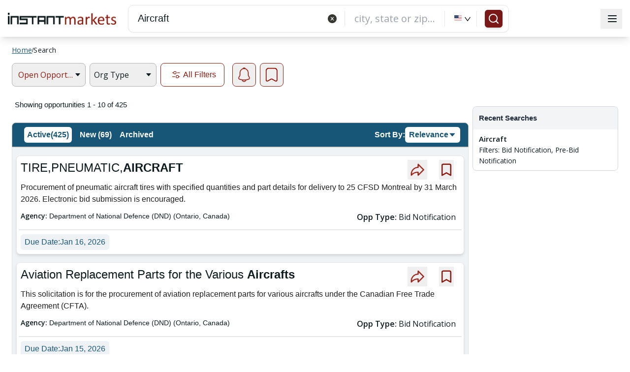

--- FILE ---
content_type: text/html; charset=utf-8
request_url: https://www.google.com/recaptcha/api2/aframe
body_size: 267
content:
<!DOCTYPE HTML><html><head><meta http-equiv="content-type" content="text/html; charset=UTF-8"></head><body><script nonce="98n4x3l1CT92cJtLFvXbPg">/** Anti-fraud and anti-abuse applications only. See google.com/recaptcha */ try{var clients={'sodar':'https://pagead2.googlesyndication.com/pagead/sodar?'};window.addEventListener("message",function(a){try{if(a.source===window.parent){var b=JSON.parse(a.data);var c=clients[b['id']];if(c){var d=document.createElement('img');d.src=c+b['params']+'&rc='+(localStorage.getItem("rc::a")?sessionStorage.getItem("rc::b"):"");window.document.body.appendChild(d);sessionStorage.setItem("rc::e",parseInt(sessionStorage.getItem("rc::e")||0)+1);localStorage.setItem("rc::h",'1768453931445');}}}catch(b){}});window.parent.postMessage("_grecaptcha_ready", "*");}catch(b){}</script></body></html>

--- FILE ---
content_type: application/javascript
request_url: https://www.instantmarkets.com/8370.9658a4b793d24a1e.js
body_size: 44549
content:
"use strict";(self.webpackChunkim_web_public=self.webpackChunkim_web_public||[]).push([[8370,2981],{57797:(X,L,p)=>{p.r(L),p.d(L,{FacetsWebNewModule:()=>gt});var e=p(69808),t=p(5e3),O=p(77103),H=p(49617),D=p(25045),A=p(99826),N=p(97507),y=p(64370),F=p(40520);let k=(()=>{class a{constructor(n){this.http=n}getSetAsideMaster(){return this.http.get("../../assets/data/set-aside-master.json")}getCustomerTypeStaticList(){return this.http.get("../../assets/data/customer-type-list.json")}}return a.\u0275fac=function(n){return new(n||a)(t.LFG(F.eN))},a.\u0275prov=t.Yz7({token:a,factory:a.\u0275fac,providedIn:"root"}),a})();var T=p(24766),_=p(17298),S=p(18032),C=p(19325),R=p(66998),U=p(93075),M=p(66574),J=p(21384);function m(a,d){1&a&&t._UZ(0,"i",7)}function v(a,d){1&a&&t._UZ(0,"div")}function b(a,d){if(1&a){const n=t.EpF();t.TgZ(0,"div",48)(1,"ul",49)(2,"li",29)(3,"label",30)(4,"input",31),t.NdJ("change",function(c){return t.CHM(n),t.oxw(2).facetsHelper.updateTempSelectedOptTypes("Bid Notification",c.target.checked)}),t.qZA(),t.TgZ(5,"span",32),t._uU(6,"Solicitations"),t.qZA()()(),t.TgZ(7,"li",29)(8,"label",30)(9,"input",31),t.NdJ("change",function(c){return t.CHM(n),t.oxw(2).facetsHelper.updateTempSelectedOptTypes("Pre-Bid Notification",c.target.checked)}),t.qZA(),t.TgZ(10,"span",32),t._uU(11,"Prebid"),t.qZA()()()()()}if(2&a){const n=t.oxw(2);t.xp6(4),t.Q6J("checked",n.facetsHelper.isOppTypeFilterApplied("Bid Notification")),t.xp6(5),t.Q6J("checked",n.facetsHelper.isOppTypeFilterApplied("Pre-Bid Notification"))}}function w(a,d){if(1&a){const n=t.EpF();t.TgZ(0,"div",50)(1,"ul",49)(2,"li",29)(3,"label",30)(4,"input",31),t.NdJ("change",function(c){return t.CHM(n),t.oxw(2).facetsHelper.updateTempSelectedOptTypes("Award",c.target.checked)}),t.qZA(),t.TgZ(5,"span",32),t._uU(6,"Award"),t.qZA()()(),t.TgZ(7,"li",29)(8,"label",30)(9,"input",31),t.NdJ("change",function(c){return t.CHM(n),t.oxw(2).facetsHelper.updateTempSelectedOptTypes("Contract",c.target.checked)}),t.qZA(),t.TgZ(10,"span",32),t._uU(11,"Contract"),t.qZA()()()()()}if(2&a){const n=t.oxw(2);t.xp6(4),t.Q6J("checked",n.facetsHelper.isOppTypeFilterApplied("Award")),t.xp6(5),t.Q6J("checked",n.facetsHelper.isOppTypeFilterApplied("Contract"))}}function E(a,d){1&a&&(t.TgZ(0,"p",51),t._uU(1," *Please select at least one document type. "),t.qZA())}function Y(a,d){1&a&&(t.TgZ(0,"p",51),t._uU(1," *Please select at least one document Status. "),t.qZA())}function j(a,d){1&a&&t._UZ(0,"lucide-icon",63)}function P(a,d){1&a&&t._UZ(0,"lucide-icon",64)}function G(a,d){if(1&a){const n=t.EpF();t.TgZ(0,"div",48)(1,"h2",27),t._uU(2,"Response Due"),t.qZA(),t.TgZ(3,"div",37)(4,"ul",52)(5,"li",53)(6,"label",54)(7,"input",55),t.NdJ("click",function(){return t.CHM(n),t.oxw(2).facetsHelper.toggleSelection("<2weeks")}),t.qZA(),t._uU(8," < 2 weeks "),t.qZA()(),t.TgZ(9,"li",53)(10,"label",54)(11,"input",55),t.NdJ("click",function(){return t.CHM(n),t.oxw(2).facetsHelper.toggleSelection("2-8weeks")}),t.qZA(),t._uU(12," 2 - 8 weeks "),t.qZA()(),t.TgZ(13,"li",53)(14,"label",54)(15,"input",55),t.NdJ("click",function(){return t.CHM(n),t.oxw(2).facetsHelper.toggleSelection(">8weeks")}),t.qZA(),t._uU(16," > 8 weeks "),t.qZA()(),t.TgZ(17,"li",56)(18,"div",57)(19,"label",58)(20,"input",55),t.NdJ("click",function(){return t.CHM(n),t.oxw(2).facetsHelper.toggleSelection("dateRange")}),t.qZA()(),t.TgZ(21,"div",59)(22,"nz-date-picker",60),t.NdJ("ngModelChange",function(c){return t.CHM(n),t.oxw(2).facetsHelper.dueStartValue=c})("nzOnOpenChange",function(c){return t.CHM(n),t.oxw(2).facetsHelper.handleDueStartOpenChange(c)}),t.qZA(),t.TgZ(23,"nz-date-picker",60),t.NdJ("ngModelChange",function(c){return t.CHM(n),t.oxw(2).facetsHelper.dueEndValue=c})("nzOnOpenChange",function(c){return t.CHM(n),t.oxw(2).facetsHelper.handleDueEndOpenChange(c)}),t.qZA(),t.YNc(24,j,1,0,"ng-template",null,61,t.W1O),t.YNc(26,P,1,0,"ng-template",null,62,t.W1O),t.qZA()()()()()()}if(2&a){const n=t.MAs(25),h=t.MAs(27),c=t.oxw(2);t.xp6(7),t.Q6J("checked","<2weeks"===c.facetsHelper.selectedOption),t.xp6(4),t.Q6J("checked","2-8weeks"===c.facetsHelper.selectedOption),t.xp6(4),t.Q6J("checked",">8weeks"===c.facetsHelper.selectedOption),t.xp6(5),t.Q6J("checked","dateRange"===c.facetsHelper.selectedOption),t.xp6(2),t.Q6J("nzDisabledDate",c.facetsHelper.disabledDueStartDate)("nzFormat",c.dateFormat)("ngModel",c.facetsHelper.dueStartValue)("nzDisabled","dateRange"!==c.facetsHelper.selectedOption)("nzSuffixIcon","dateRange"!==c.facetsHelper.selectedOption?n:h),t.xp6(1),t.Q6J("nzDisabledDate",c.facetsHelper.disabledDueEndDate)("nzFormat",c.dateFormat)("ngModel",c.facetsHelper.dueEndValue)("nzDisabled","dateRange"!==c.facetsHelper.selectedOption)("nzSuffixIcon","dateRange"!==c.facetsHelper.selectedOption?n:h)}}function ne(a,d){1&a&&t._UZ(0,"lucide-icon",63)}function ge(a,d){1&a&&t._UZ(0,"lucide-icon",64)}function xe(a,d){if(1&a){const n=t.EpF();t.TgZ(0,"div",50)(1,"h2",27),t._uU(2,"Expiration Date"),t.qZA(),t.TgZ(3,"div",37)(4,"ul",52)(5,"li",53)(6,"label",54)(7,"input",55),t.NdJ("click",function(){return t.CHM(n),t.oxw(2).facetsHelper.toggleSelection("<3months")}),t.qZA(),t._uU(8," < 3 months "),t.qZA()(),t.TgZ(9,"li",53)(10,"label",54)(11,"input",55),t.NdJ("click",function(){return t.CHM(n),t.oxw(2).facetsHelper.toggleSelection("<6months")}),t.qZA(),t._uU(12," < 6 months "),t.qZA()(),t.TgZ(13,"li",53)(14,"label",54)(15,"input",55),t.NdJ("click",function(){return t.CHM(n),t.oxw(2).facetsHelper.toggleSelection("<12months")}),t.qZA(),t._uU(16," < 12 months "),t.qZA()(),t.TgZ(17,"li",56)(18,"div",57)(19,"label",58)(20,"input",55),t.NdJ("click",function(){return t.CHM(n),t.oxw(2).facetsHelper.toggleSelection("dateRange")}),t.qZA()(),t.TgZ(21,"div",59)(22,"nz-date-picker",60),t.NdJ("ngModelChange",function(c){return t.CHM(n),t.oxw(2).facetsHelper.dueStartValue=c})("nzOnOpenChange",function(c){return t.CHM(n),t.oxw(2).facetsHelper.handleDueStartOpenChange(c)}),t.qZA(),t.TgZ(23,"nz-date-picker",60),t.NdJ("ngModelChange",function(c){return t.CHM(n),t.oxw(2).facetsHelper.dueEndValue=c})("nzOnOpenChange",function(c){return t.CHM(n),t.oxw(2).facetsHelper.handleDueEndOpenChange(c)}),t.qZA(),t.YNc(24,ne,1,0,"ng-template",null,61,t.W1O),t.YNc(26,ge,1,0,"ng-template",null,62,t.W1O),t.qZA()()()()()()}if(2&a){const n=t.MAs(25),h=t.MAs(27),c=t.oxw(2);t.xp6(7),t.Q6J("checked","<3months"===c.facetsHelper.selectedOption),t.xp6(4),t.Q6J("checked","<6months"===c.facetsHelper.selectedOption),t.xp6(4),t.Q6J("checked","<12months"===c.facetsHelper.selectedOption),t.xp6(5),t.Q6J("checked","dateRange"===c.facetsHelper.selectedOption),t.xp6(2),t.Q6J("nzDisabledDate",c.facetsHelper.disabledDueStartDate)("nzFormat",c.dateFormat)("ngModel",c.facetsHelper.dueStartValue)("nzDisabled","dateRange"!==c.facetsHelper.selectedOption)("nzSuffixIcon","dateRange"!==c.facetsHelper.selectedOption?n:h),t.xp6(1),t.Q6J("nzDisabledDate",c.facetsHelper.disabledDueEndDate)("nzFormat",c.dateFormat)("ngModel",c.facetsHelper.dueEndValue)("nzDisabled","dateRange"!==c.facetsHelper.selectedOption)("nzSuffixIcon","dateRange"!==c.facetsHelper.selectedOption?n:h)}}const V=function(a,d,n){return{" !cursor-pointer !border-[#8D1A0F] bg-[#F6EDEC] text-[#8D1A0F]":a," !cursor-pointer !border-[#ADADAD] hover:!border-[#8D1A0F] text-im-black":d,"!cursor-not-allowed opacity-50 !border-[#ADADAD] text-[#ADADAD]":n}};function te(a,d){if(1&a){const n=t.EpF();t.TgZ(0,"li",65),t.NdJ("click",function(){const f=t.CHM(n).$implicit,z=t.oxw(2);return z.facetsHelper.isCustomerTypeEnabled(f.name)&&z.facetsHelper.updateSelectedCustomerType(f.name,!0)}),t._UZ(1,"img",66),t.TgZ(2,"span",67),t._uU(3),t.qZA()()}if(2&a){const n=d.$implicit,h=t.oxw(2);t.Q6J("ngClass",t.kEZ(6,V,("Local Government"===n.name?h.facetsHelper.isLocalGovernmentApplied():h.facetsHelper.isStaticCustomerTypeApplied(n.name))&&h.facetsHelper.isCustomerTypeEnabled(n.name),!("Local Government"===n.name?h.facetsHelper.isLocalGovernmentApplied():h.facetsHelper.isStaticCustomerTypeApplied(n.name))&&h.facetsHelper.isCustomerTypeEnabled(n.name),!h.facetsHelper.isCustomerTypeEnabled(n.name))),t.xp6(1),t.ekj("opacity-50",!h.facetsHelper.isCustomerTypeEnabled(n.name)),t.s9C("alt",n.name),t.Q6J("src",("Local Government"===n.name?h.facetsHelper.isLocalGovernmentApplied():h.facetsHelper.isStaticCustomerTypeApplied(n.name))?h.environment.cdn_url+"/dist/browser/"+n.selectedImage:h.environment.cdn_url+"/dist/browser/"+n.image,t.LSH),t.xp6(2),t.hij("","School"===n.name?"Public School":"Nonprofit"===n.name?"Non-Profit":n.name," ")}}function oe(a,d){1&a&&t._UZ(0,"lucide-icon",84)}function re(a,d){if(1&a){const n=t.EpF();t.TgZ(0,"i",86),t.NdJ("click",function(){t.CHM(n);const c=t.oxw(5);return c.facetsHelper.citySearchText="",c.facetsHelper.searchInCity(c.facetsHelper.citySearchText)}),t.qZA()}2&a&&t.Q6J("nzType","close-circle")("nzTheme","fill")}function ae(a,d){if(1&a&&t.YNc(0,re,1,2,"i",85),2&a){const n=t.oxw(4);t.Q6J("ngIf",n.facetsHelper.citySearchText.length>0)}}function ve(a,d){if(1&a){const n=t.EpF();t.ynx(0),t.TgZ(1,"label",30)(2,"input",90),t.NdJ("change",function(c){t.CHM(n);const f=t.oxw().$implicit;return t.oxw(5).facetsHelper.updateTempSelectedSiteCity(f.name,c.target.checked)}),t.qZA(),t.TgZ(3,"span",32),t._uU(4),t.qZA()(),t.BQk()}if(2&a){const n=t.oxw().$implicit,h=t.oxw(5);t.xp6(2),t.Q6J("checked",h.facetsHelper.isSiteCityFilterApplied(n.name))("disabled","City not specified"===n.name),t.xp6(1),t.ekj("greyText","City not specified"===n.name),t.xp6(1),t.Oqu(n.name)}}function ce(a,d){if(1&a&&(t.TgZ(0,"li",89),t.YNc(1,ve,5,5,"ng-container",4),t.qZA()),2&a){const n=d.$implicit,h=t.oxw(5);t.ekj("active",h.searchRequest.siteCity===n.name),t.Q6J("ngClass","City not specified"===n.name?"notClickable":""),t.xp6(1),t.Q6J("ngIf",n.name)}}function be(a,d){if(1&a&&(t.TgZ(0,"ul",87),t.YNc(1,ce,2,4,"li",88),t.qZA()),2&a){const n=t.oxw(4);t.xp6(1),t.Q6J("ngForOf",n.facetsHelper.cityContent)}}function le(a,d){if(1&a){const n=t.EpF();t.TgZ(0,"div",77)(1,"div",78)(2,"nz-input-group",79)(3,"input",80),t.NdJ("ngModelChange",function(c){return t.CHM(n),t.oxw(3).facetsHelper.citySearchText=c})("ngModelChange",function(c){return t.CHM(n),t.oxw(3).facetsHelper.searchInCity(c)}),t.qZA()(),t.YNc(4,oe,1,0,"ng-template",null,81,t.W1O),t.YNc(6,ae,1,1,"ng-template",null,82,t.W1O),t.qZA(),t.YNc(8,be,2,1,"ul",83),t.qZA()}if(2&a){const n=t.MAs(5),h=t.MAs(7),c=t.oxw(3);t.xp6(2),t.Q6J("nzSuffix",c.facetsHelper.citySearchText.length>0?h:n)("nzSize","default"),t.xp6(1),t.Q6J("ngModel",c.facetsHelper.citySearchText),t.xp6(5),t.Q6J("ngIf",c.facetsHelper.restfacets&&c.facetsHelper.restfacets.response&&0!=c.facetsHelper.restfacets.response.siteCity.length&&c.facetsHelper.showCityList)}}function Se(a,d){1&a&&t._UZ(0,"lucide-icon",84)}function we(a,d){if(1&a){const n=t.EpF();t.TgZ(0,"i",86),t.NdJ("click",function(){t.CHM(n);const c=t.oxw(5);return c.facetsHelper.stateSearchText="",c.facetsHelper.searchInState(c.facetsHelper.stateSearchText)}),t.qZA()}2&a&&t.Q6J("nzType","close-circle")("nzTheme","fill")}function ye(a,d){if(1&a&&t.YNc(0,we,1,2,"i",95),2&a){const n=t.oxw(4);t.Q6J("ngIf",n.facetsHelper.stateSearchText.length>0)}}function Te(a,d){if(1&a){const n=t.EpF();t.ynx(0),t.TgZ(1,"label",30)(2,"input",90),t.NdJ("change",function(c){t.CHM(n);const f=t.oxw().$implicit;return t.oxw(5).facetsHelper.updateTempSelectedSiteState(f.name,c.target.checked)}),t.qZA(),t.TgZ(3,"span",32),t._uU(4),t.qZA()(),t.BQk()}if(2&a){const n=t.oxw().$implicit,h=t.oxw(5);t.xp6(1),t.ekj("grayText","State not Specified"===n.name),t.xp6(1),t.Q6J("checked",h.facetsHelper.isSiteStateFilterApplied(n.name))("disabled","State not Specified"===n.name),t.xp6(1),t.ekj("greyText","State not Specified"===n.name),t.xp6(1),t.Oqu(n.name)}}function Ce(a,d){if(1&a&&(t.TgZ(0,"li",89),t.YNc(1,Te,5,7,"ng-container",4),t.qZA()),2&a){const n=d.$implicit,h=t.oxw(5);t.ekj("active",h.searchRequest.siteState===n.name),t.Q6J("ngClass","State not Specified"===n.name?"notClickable":""),t.xp6(1),t.Q6J("ngIf",n.name)}}function pe(a,d){if(1&a&&(t.TgZ(0,"ul",87),t.YNc(1,Ce,2,4,"li",88),t.qZA()),2&a){const n=t.oxw(4);t.xp6(1),t.Q6J("ngForOf",n.facetsHelper.stateContent)}}function de(a,d){if(1&a){const n=t.EpF();t.TgZ(0,"div",91)(1,"div",78)(2,"nz-input-group",79)(3,"input",92),t.NdJ("ngModelChange",function(c){return t.CHM(n),t.oxw(3).facetsHelper.stateSearchText=c})("ngModelChange",function(c){return t.CHM(n),t.oxw(3).facetsHelper.searchInState(c)}),t.qZA()(),t.YNc(4,Se,1,0,"ng-template",null,81,t.W1O),t.YNc(6,ye,1,1,"ng-template",null,93,t.W1O),t.qZA(),t.YNc(8,pe,2,1,"ul",94),t.qZA()}if(2&a){const n=t.MAs(5),h=t.MAs(7),c=t.oxw(3);t.xp6(2),t.Q6J("nzSuffix",c.facetsHelper.stateSearchText.length>0?h:n)("nzSize","default"),t.xp6(1),t.Q6J("ngModel",c.facetsHelper.stateSearchText),t.xp6(5),t.Q6J("ngIf",c.facetsHelper.restfacets&&c.facetsHelper.restfacets.response&&0!=c.facetsHelper.restfacets.response.siteState.length&&c.facetsHelper.showStateList)}}function Ae(a,d){1&a&&t._UZ(0,"lucide-icon",84)}function Re(a,d){if(1&a){const n=t.EpF();t.TgZ(0,"i",86),t.NdJ("click",function(){t.CHM(n);const c=t.oxw(5);return c.facetsHelper.countrySearchText="",c.facetsHelper.searchInCountry(c.facetsHelper.countrySearchText)}),t.qZA()}2&a&&t.Q6J("nzType","close-circle")("nzTheme","fill")}function he(a,d){if(1&a&&t.YNc(0,Re,1,2,"i",100),2&a){const n=t.oxw(4);t.Q6J("ngIf",n.facetsHelper.countrySearchText.length>0)}}function Fe(a,d){if(1&a){const n=t.EpF();t.ynx(0),t.TgZ(1,"label",30)(2,"input",90),t.NdJ("change",function(c){t.CHM(n);const f=t.oxw().$implicit;return t.oxw(5).facetsHelper.updateTempSelectedSiteCountry(f.name,c.target.checked)}),t.qZA(),t.TgZ(3,"span",32),t._uU(4),t.qZA()(),t.BQk()}if(2&a){const n=t.oxw().$implicit,h=t.oxw(5);t.xp6(1),t.ekj("grayText","Country not Specified"===n.name),t.xp6(1),t.Q6J("checked",h.facetsHelper.isSiteCountryFilterApplied(n.name))("disabled","Country not Specified"===n.name),t.xp6(1),t.ekj("greyText","Country not Specified"===n.name),t.xp6(1),t.Oqu(n.name)}}function ue(a,d){if(1&a&&(t.TgZ(0,"li",89),t.YNc(1,Fe,5,7,"ng-container",4),t.qZA()),2&a){const n=d.$implicit,h=t.oxw(5);t.ekj("active",h.searchRequest.siteCountry===n.name),t.Q6J("ngClass","Country not Specified"===n.name?"notClickable":""),t.xp6(1),t.Q6J("ngIf",n.name)}}function I(a,d){if(1&a&&(t.TgZ(0,"ul",87),t.YNc(1,ue,2,4,"li",88),t.qZA()),2&a){const n=t.oxw(4);t.xp6(1),t.Q6J("ngForOf",n.facetsHelper.countryContent)}}function fe(a,d){if(1&a){const n=t.EpF();t.TgZ(0,"div",96)(1,"div",78)(2,"nz-input-group",79)(3,"input",97),t.NdJ("ngModelChange",function(c){return t.CHM(n),t.oxw(3).facetsHelper.countrySearchText=c})("ngModelChange",function(c){return t.CHM(n),t.oxw(3).facetsHelper.searchInCountry(c)}),t.qZA()(),t.YNc(4,Ae,1,0,"ng-template",null,81,t.W1O),t.YNc(6,he,1,1,"ng-template",null,98,t.W1O),t.qZA(),t.YNc(8,I,2,1,"ul",99),t.qZA()}if(2&a){const n=t.MAs(5),h=t.MAs(7),c=t.oxw(3);t.xp6(2),t.Q6J("nzSuffix",c.facetsHelper.countrySearchText.length>0?h:n)("nzSize","default"),t.xp6(1),t.Q6J("ngModel",c.facetsHelper.countrySearchText),t.xp6(5),t.Q6J("ngIf",c.facetsHelper.restfacets&&c.facetsHelper.restfacets.response&&0!=c.facetsHelper.restfacets.response.siteCountry.length&&c.facetsHelper.showCountryList)}}function ke(a,d){if(1&a){const n=t.EpF();t.TgZ(0,"div",68)(1,"nav",69)(2,"button",70),t.NdJ("click",function(){return t.CHM(n),t.oxw(2).activeTab="tab3"}),t.TgZ(3,"span"),t._uU(4,"Country"),t.qZA()(),t.TgZ(5,"button",71),t.NdJ("click",function(){return t.CHM(n),t.oxw(2).activeTab="tab2"}),t.TgZ(6,"span"),t._uU(7,"State"),t.qZA()(),t.TgZ(8,"button",72),t.NdJ("click",function(){return t.CHM(n),t.oxw(2).activeTab="tab1"}),t.TgZ(9,"span"),t._uU(10,"City"),t.qZA()()(),t.TgZ(11,"div",33),t._UZ(12,"hr",20),t.qZA(),t.TgZ(13,"div",73),t.YNc(14,le,9,4,"div",74),t.YNc(15,de,9,4,"div",75),t.YNc(16,fe,9,4,"div",76),t.qZA()()}if(2&a){const n=t.oxw(2);t.xp6(2),t.ekj("active","tab3"===n.activeTab),t.xp6(3),t.ekj("active","tab2"===n.activeTab),t.xp6(3),t.ekj("active","tab1"===n.activeTab),t.xp6(6),t.Q6J("ngIf","tab1"===n.activeTab),t.xp6(1),t.Q6J("ngIf","tab2"===n.activeTab),t.xp6(1),t.Q6J("ngIf","tab3"===n.activeTab)}}function Ne(a,d){1&a&&t._UZ(0,"lucide-icon",84)}function Ze(a,d){if(1&a){const n=t.EpF();t.TgZ(0,"i",86),t.NdJ("click",function(){t.CHM(n);const c=t.oxw(5);return c.facetsHelper.agencySearchText="",c.facetsHelper.searchInAgency(c.facetsHelper.agencySearchText)}),t.qZA()}2&a&&t.Q6J("nzType","close-circle")("nzTheme","fill")}function _e(a,d){if(1&a&&t.YNc(0,Ze,1,2,"i",107),2&a){const n=t.oxw(4);t.Q6J("ngIf",n.facetsHelper.agencySearchText.length>0)}}function me(a,d){if(1&a){const n=t.EpF();t.ynx(0),t.TgZ(1,"label",30)(2,"input",112),t.NdJ("change",function(c){t.CHM(n);const f=t.oxw().$implicit;return t.oxw(5).facetsHelper.updateTempSelectedOppAgency(f.name,c.target.checked)}),t.qZA(),t.TgZ(3,"span",32),t._uU(4),t.qZA()(),t.BQk()}if(2&a){const n=t.oxw().$implicit,h=t.oxw(5);t.xp6(2),t.Q6J("checked",h.facetsHelper.isCustNameFilterApplied(n.name)),t.xp6(2),t.Oqu(n.name)}}function He(a,d){if(1&a&&(t.TgZ(0,"li",111),t.YNc(1,me,5,2,"ng-container",4),t.qZA()),2&a){const n=d.$implicit,h=t.oxw(5);t.ekj("active",h.searchRequest.oppAgency===n.name),t.xp6(1),t.Q6J("ngIf",n.name)}}function Oe(a,d){if(1&a){const n=t.EpF();t.TgZ(0,"button",115),t.NdJ("click",function(){return t.CHM(n),t.oxw(6).facetsHelper.getAgencyData()}),t._uU(1," Show more "),t.qZA()}}function Me(a,d){if(1&a&&(t.TgZ(0,"li",113),t.YNc(1,Oe,2,0,"button",114),t.qZA()),2&a){const n=t.oxw(5);t.xp6(1),t.Q6J("ngIf",n.facetsHelper.agencyCounter<n.facetsHelper.restfacets.response.customerName.length&&!n.facetsHelper.agencySearchText.length>0)}}function qe(a,d){if(1&a&&(t.TgZ(0,"ul",108),t.YNc(1,He,2,3,"li",109),t.YNc(2,Me,2,1,"li",110),t.qZA()),2&a){const n=t.oxw(4);t.xp6(1),t.Q6J("ngForOf",n.facetsHelper.agencyContent),t.xp6(1),t.Q6J("ngIf",n.isBrowser)}}function Ie(a,d){1&a&&(t.TgZ(0,"span"),t._uU(1,"Empty"),t.qZA())}function De(a,d){if(1&a){const n=t.EpF();t.TgZ(0,"div",103)(1,"div",78)(2,"nz-input-group",79)(3,"input",104),t.NdJ("ngModelChange",function(c){return t.CHM(n),t.oxw(3).facetsHelper.agencySearchText=c})("ngModelChange",function(c){return t.CHM(n),t.oxw(3).facetsHelper.searchInAgency(c)}),t.qZA()(),t.YNc(4,Ne,1,0,"ng-template",null,81,t.W1O),t.YNc(6,_e,1,1,"ng-template",null,105,t.W1O),t.qZA(),t.YNc(8,qe,3,2,"ul",106),t.YNc(9,Ie,2,0,"span",4),t.qZA()}if(2&a){const n=t.MAs(5),h=t.MAs(7),c=t.oxw(3);t.xp6(2),t.Q6J("nzSuffix",c.facetsHelper.agencySearchText.length>0?h:n)("nzSize","default"),t.xp6(1),t.Q6J("ngModel",c.facetsHelper.agencySearchText),t.xp6(5),t.Q6J("ngIf",c.facetsHelper.restfacets&&c.facetsHelper.restfacets.response&&0!=c.facetsHelper.restfacets.response.customerName.length&&c.facetsHelper.showAgencyList),t.xp6(1),t.Q6J("ngIf",c.facetsHelper.restfacets&&c.facetsHelper.restfacets.response&&0===c.facetsHelper.restfacets.response.customerName.length)}}function Je(a,d){if(1&a){const n=t.EpF();t.TgZ(0,"div")(1,"div",21)(2,"div",42),t.NdJ("click",function(){return t.CHM(n),t.oxw(2).toggleAgencyCollapse()}),t.TgZ(3,"h1",23),t._uU(4,"Agency"),t.qZA(),t._UZ(5,"lucide-icon",101),t.qZA(),t.YNc(6,De,10,5,"div",102),t.qZA()()}if(2&a){const n=t.oxw(2);t.xp6(5),t.Q6J("name",n.isAgencyCollapsed?"chevron-down":"chevron-up"),t.xp6(1),t.Q6J("ngIf",!n.isAgencyCollapsed)}}function Ee(a,d){1&a&&(t.TgZ(0,"div",33),t._UZ(1,"hr",20),t.qZA())}function Le(a,d){if(1&a){const n=t.EpF();t.ynx(0),t.TgZ(1,"label",121)(2,"input",112),t.NdJ("change",function(c){t.CHM(n);const f=t.oxw().$implicit;return t.oxw(5).facetsHelper.updateTempSelectedSetAsides(f.code,c.target.checked)}),t.qZA(),t.TgZ(3,"span",122),t._uU(4),t.qZA()(),t.BQk()}if(2&a){const n=t.oxw().$implicit,h=t.oxw(5);t.xp6(1),t.Q6J("title",n.name),t.xp6(1),t.Q6J("checked",h.facetsHelper.isSetAsideFilterApplied(n.code)),t.xp6(2),t.Oqu(n.code)}}function Ue(a,d){if(1&a&&(t.TgZ(0,"li",120),t.YNc(1,Le,5,3,"ng-container",4),t.qZA()),2&a){const n=d.$implicit,h=t.oxw(5);t.ekj("active",h.searchRequest.setAside===n.code),t.Q6J("id","N/A"===n.code?"removeNAlabel":""),t.xp6(1),t.Q6J("ngIf",n.name)}}function ze(a,d){if(1&a){const n=t.EpF();t.TgZ(0,"button",125),t.NdJ("click",function(){return t.CHM(n),t.oxw(6).facetsHelper.getSetAsideStaticData()}),t._uU(1," Show more "),t.qZA()}}function Be(a,d){if(1&a&&(t.TgZ(0,"li",123),t.YNc(1,ze,2,0,"button",124),t.qZA()),2&a){const n=t.oxw(5);t.xp6(1),t.Q6J("ngIf",n.facetsHelper.setAsideStaticCounter<n.facetsHelper.setAsideMaster.length&&!n.facetsHelper.setAsideSearchText.length>0)}}function We(a,d){if(1&a&&(t.TgZ(0,"ul",117),t.YNc(1,Ue,2,4,"li",118),t.YNc(2,Be,2,1,"li",119),t.qZA()),2&a){const n=t.oxw(4);t.xp6(1),t.Q6J("ngForOf",n.facetsHelper.setAsideContent),t.xp6(1),t.Q6J("ngIf",n.isBrowser)}}function Pe(a,d){1&a&&(t.TgZ(0,"span"),t._uU(1,"Empty"),t.qZA())}function Qe(a,d){if(1&a&&(t.TgZ(0,"div",103),t.YNc(1,We,3,2,"ul",116),t.YNc(2,Pe,2,0,"span",4),t.qZA()),2&a){const n=t.oxw(3);t.xp6(1),t.Q6J("ngIf",0!=n.facetsHelper.setAsideContent.length),t.xp6(1),t.Q6J("ngIf",0===n.facetsHelper.setAsideContent.length)}}function Ye(a,d){if(1&a){const n=t.EpF();t.TgZ(0,"div",21)(1,"div",42),t.NdJ("click",function(){return t.CHM(n),t.oxw(2).toggleSetAsideCollapse()}),t.TgZ(2,"h2",23),t._uU(3,"Set Aside"),t.qZA(),t._UZ(4,"lucide-icon",44),t.qZA(),t.YNc(5,Qe,3,2,"div",102),t.qZA()}if(2&a){const n=t.oxw(2);t.xp6(4),t.Q6J("name",n.isSetAsideCollapsed?"chevron-down":"chevron-up"),t.xp6(1),t.Q6J("ngIf",!n.isSetAsideCollapsed)}}function je(a,d){1&a&&(t.TgZ(0,"div",33),t._UZ(1,"hr",20),t.qZA())}function Ge(a,d){1&a&&t._UZ(0,"lucide-icon",129)}function Ve(a,d){if(1&a){const n=t.EpF();t.TgZ(0,"lucide-icon",131),t.NdJ("click",function(){t.CHM(n);const c=t.oxw(5);return c.facetsHelper.sourceSearchText="",c.facetsHelper.searchInSource(c.facetsHelper.sourceSearchText)}),t.qZA()}}function Ke(a,d){if(1&a&&t.YNc(0,Ve,1,0,"lucide-icon",130),2&a){const n=t.oxw(4);t.Q6J("ngIf",n.facetsHelper.sourceSearchText.length>0)}}function $e(a,d){if(1&a){const n=t.EpF();t.ynx(0),t.TgZ(1,"label",30)(2,"input",112),t.NdJ("change",function(c){t.CHM(n);const f=t.oxw().$implicit;return t.oxw(5).facetsHelper.updateTempSelectedSourceName(f.name,c.target.checked)}),t.qZA(),t.TgZ(3,"span",32),t._uU(4),t.qZA()(),t.BQk()}if(2&a){const n=t.oxw().$implicit,h=t.oxw(5);t.xp6(2),t.Q6J("checked",h.facetsHelper.isSourceNameFilterApplied(n.name)),t.xp6(2),t.Oqu(n.name)}}function Xe(a,d){if(1&a&&(t.TgZ(0,"li",111),t.YNc(1,$e,5,2,"ng-container",4),t.qZA()),2&a){const n=d.$implicit,h=t.oxw(5);t.ekj("active",h.searchRequest.sourceName===n.name),t.xp6(1),t.Q6J("ngIf",n.name)}}function et(a,d){if(1&a){const n=t.EpF();t.TgZ(0,"button",125),t.NdJ("click",function(){return t.CHM(n),t.oxw(6).facetsHelper.getSourceData()}),t._uU(1," Show more "),t.qZA()}}function tt(a,d){if(1&a&&(t.TgZ(0,"li",113),t.YNc(1,et,2,0,"button",124),t.qZA()),2&a){const n=t.oxw(5);t.xp6(1),t.Q6J("ngIf",n.facetsHelper.sourceCounter<n.facetsHelper.restfacets.response.sourceName.length&&!n.facetsHelper.sourceSearchText.length>0)}}function st(a,d){if(1&a&&(t.TgZ(0,"ul",108),t.YNc(1,Xe,2,3,"li",132),t.YNc(2,tt,2,1,"li",110),t.qZA()),2&a){const n=t.oxw(4);t.xp6(1),t.Q6J("ngForOf",n.facetsHelper.sourceContent),t.xp6(1),t.Q6J("ngIf",n.isBrowser)}}function it(a,d){1&a&&(t.TgZ(0,"span"),t._uU(1," Empty "),t.qZA())}function nt(a,d){if(1&a){const n=t.EpF();t.TgZ(0,"div",37)(1,"div",78)(2,"nz-input-group",79)(3,"input",127),t.NdJ("ngModelChange",function(c){return t.CHM(n),t.oxw(3).facetsHelper.sourceSearchText=c})("ngModelChange",function(c){return t.CHM(n),t.oxw(3).facetsHelper.searchInSource(c)}),t.qZA()(),t.YNc(4,Ge,1,0,"ng-template",null,81,t.W1O),t.YNc(6,Ke,1,1,"ng-template",null,128,t.W1O),t.qZA(),t.YNc(8,st,3,2,"ul",106),t.YNc(9,it,2,0,"span",4),t.qZA()}if(2&a){const n=t.MAs(5),h=t.MAs(7),c=t.oxw(3);t.xp6(2),t.Q6J("nzSuffix",c.facetsHelper.sourceSearchText.length>0?h:n)("nzSize","default"),t.xp6(1),t.Q6J("ngModel",c.facetsHelper.sourceSearchText),t.xp6(5),t.Q6J("ngIf",c.facetsHelper.restfacets&&c.facetsHelper.restfacets.response&&0!=c.facetsHelper.restfacets.response.sourceName.length&&c.facetsHelper.showSourceList),t.xp6(1),t.Q6J("ngIf",c.facetsHelper.restfacets&&c.facetsHelper.restfacets.response&&0===c.facetsHelper.restfacets.response.sourceName.length)}}function ot(a,d){if(1&a){const n=t.EpF();t.TgZ(0,"div")(1,"div")(2,"div",21)(3,"div",42),t.NdJ("click",function(){return t.CHM(n),t.oxw(2).toggleSourceCollapse()}),t.TgZ(4,"h1",23),t._uU(5,"Source Name"),t.qZA(),t._UZ(6,"lucide-icon",44),t.qZA(),t.YNc(7,nt,10,5,"div",126),t.qZA()()()}if(2&a){const n=t.oxw(2);t.xp6(6),t.Q6J("name",n.isSourceCollapsed?"chevron-down":"chevron-up"),t.xp6(1),t.Q6J("ngIf",!n.isSourceCollapsed)}}function rt(a,d){if(1&a){const n=t.EpF();t.TgZ(0,"div",8)(1,"div",9)(2,"div",10)(3,"nav",11)(4,"button",12),t.NdJ("click",function(){t.CHM(n);const c=t.oxw();return c.scrollToTopFilter(),c.oppsActiveTab="oppsActiveTab1",c.oppTypeSwitch()}),t.TgZ(5,"span",13),t._uU(6,"Open Opportunities"),t.qZA()(),t.TgZ(7,"button",14),t.NdJ("click",function(){t.CHM(n);const c=t.oxw();return c.scrollToTopFilter(),c.oppsActiveTab="oppsActiveTab2",c.oppTypeSwitch()}),t.TgZ(8,"span",13),t._uU(9,"Awarded Contracts"),t.qZA()()(),t.TgZ(10,"button",15)(11,"a",16),t.NdJ("click",function(){return t.CHM(n),t.oxw().facetsHelper.clearAllFiltersNew()}),t.TgZ(12,"span",17),t._uU(13,"Reset all Filters"),t.qZA(),t.TgZ(14,"span",18),t._uU(15,"Reset"),t.qZA()()()(),t.TgZ(16,"div",19),t._UZ(17,"hr",20),t.qZA()(),t.TgZ(18,"div",21)(19,"div",22)(20,"div")(21,"h2",23),t._uU(22,"Document Type"),t.qZA(),t.YNc(23,b,12,2,"div",24),t.YNc(24,w,12,2,"div",25),t.YNc(25,E,2,0,"p",26),t.qZA(),t.TgZ(26,"div")(27,"h2",27),t._uU(28,"Document Status"),t.qZA(),t.TgZ(29,"ul",28)(30,"li",29)(31,"label",30)(32,"input",31),t.NdJ("change",function(c){return t.CHM(n),t.oxw().facetsHelper.updateTempSelectedOppStatus("Active",c.target.checked)}),t.qZA(),t.TgZ(33,"span",32),t._uU(34,"Active"),t.qZA()()(),t.TgZ(35,"li",29)(36,"label",30)(37,"input",31),t.NdJ("change",function(c){return t.CHM(n),t.oxw().facetsHelper.updateTempSelectedOppStatus("Archived",c.target.checked)}),t.qZA(),t.TgZ(38,"span",32),t._uU(39,"Archived"),t.qZA()()()(),t.YNc(40,Y,2,0,"p",26),t.qZA()()(),t.TgZ(41,"div",19),t._UZ(42,"hr",20),t.qZA(),t.TgZ(43,"div",21),t.YNc(44,G,28,14,"div",24),t.YNc(45,xe,28,14,"div",25),t.qZA(),t.TgZ(46,"div",33),t._UZ(47,"hr",20),t.qZA(),t.TgZ(48,"div",21)(49,"div",34)(50,"h2",23),t._uU(51,"Org Type"),t.qZA(),t.TgZ(52,"label",35)(53,"input",31),t.NdJ("change",function(c){return t.CHM(n),t.oxw().facetsHelper.toggleSelectAll(c,!0)}),t.qZA(),t.TgZ(54,"span",36),t._uU(55,"Select all"),t.qZA()()(),t.TgZ(56,"div",37)(57,"ul",38),t.YNc(58,te,4,10,"li",39),t.ALo(59,"slice"),t.qZA(),t.TgZ(60,"div",40)(61,"button",41),t.NdJ("click",function(){return t.CHM(n),t.oxw().facetsHelper.toggleShowAllCustomerTypes()}),t._uU(62),t.qZA()()()(),t.TgZ(63,"div",33),t._UZ(64,"hr",20),t.qZA(),t.TgZ(65,"div",21)(66,"div",42),t.NdJ("click",function(){return t.CHM(n),t.oxw().toggleLocationCollapse()}),t.TgZ(67,"h2",43),t._uU(68,"Location"),t.qZA(),t._UZ(69,"lucide-icon",44),t.qZA(),t.YNc(70,ke,17,9,"div",45),t.qZA(),t.TgZ(71,"div",33),t._UZ(72,"hr",20),t.qZA(),t.YNc(73,Je,7,2,"div",4),t.YNc(74,Ee,2,0,"div",46),t.YNc(75,Ye,6,2,"div",47),t.YNc(76,je,2,0,"div",46),t.YNc(77,ot,8,2,"div",4),t.qZA()}if(2&a){const n=t.oxw();t.xp6(4),t.ekj("active","oppsActiveTab1"===n.oppsActiveTab),t.xp6(3),t.ekj("active","oppsActiveTab2"===n.oppsActiveTab),t.xp6(16),t.Q6J("ngIf","oppsActiveTab1"===n.oppsActiveTab),t.xp6(1),t.Q6J("ngIf","oppsActiveTab2"===n.oppsActiveTab),t.xp6(1),t.Q6J("ngIf",0===n.facetsHelper.filterRequest.oppType.length),t.xp6(7),t.Q6J("checked",n.facetsHelper.isOppStatusFilterApplied("Active")),t.xp6(5),t.Q6J("checked",n.facetsHelper.isOppStatusFilterApplied("Archived")),t.xp6(3),t.Q6J("ngIf",0===n.facetsHelper.filterRequest.oppStatus.length),t.xp6(4),t.Q6J("ngIf","oppsActiveTab1"===n.oppsActiveTab),t.xp6(1),t.Q6J("ngIf","oppsActiveTab2"===n.oppsActiveTab),t.xp6(8),t.Q6J("checked",n.facetsHelper.allSelected),t.xp6(5),t.Q6J("ngForOf",t.Dn7(59,22,n.facetsHelper.customerTypeStaticList,0,n.facetsHelper.showAllCustomerTypes?n.facetsHelper.customerTypeStaticList.length:8)),t.xp6(4),t.hij(" ",n.facetsHelper.showAllCustomerTypes?"Show Less":"Show All"," "),t.xp6(7),t.Q6J("name",n.isLocationCollapsed?"chevron-down":"chevron-up"),t.xp6(1),t.Q6J("ngIf",!n.isLocationCollapsed),t.xp6(3),t.Q6J("ngIf",n.facetsHelper.restfacets&&n.facetsHelper.restfacets.response&&0!==n.facetsHelper.restfacets.response.customerName.length),t.xp6(1),t.Q6J("ngIf",n.facetsHelper.restfacets&&n.facetsHelper.restfacets.response&&0!==n.facetsHelper.restfacets.response.sourceName.length),t.xp6(1),t.Q6J("ngIf",null==n.widgetId),t.xp6(1),t.Q6J("ngIf",n.facetsHelper.restfacets&&n.facetsHelper.restfacets.response&&0!==n.facetsHelper.restfacets.response.customerName.length),t.xp6(1),t.Q6J("ngIf",n.facetsHelper.restfacets&&n.facetsHelper.restfacets.response&&0!==n.facetsHelper.restfacets.response.sourceName.length)}}function at(a,d){}let $=class{constructor(d,n,h,c,f,z,Z,K){this.searchservice=d,this.userService=n,this.loginService=h,this.platformId=c,this.activatedRoute=f,this.facetsHelper=z,this.cdr=Z,this.lookupService=K,this.showApplied=!0,this.showAppliedFacets=!0,this.widgetId=null,this.isWidget=!1,this.isBrowser=!1,this.today=new Date,this.showDueClearButton=!1,this.showPostClearButton=!1,this.showStartClearButton=!1,this.showSupplierFilter=!1,this.activeTab="tab3",this.oppsActiveTab="oppsActiveTab1",this.dateFormat="MM-dd-yyyy",this.marksDueDate={0:{label:"<b>Today</b>",style:{color:"#0D1B1E",fontSize:"0.8rem",left:"0",transform:"none"}},45:{label:"<b> Next 45 Days</b>",style:{color:"#0D1B1E",fontSize:"0.8rem"}},90:{label:"<b> Next 90 Days</b>",style:{color:"#0D1B1E",right:"0",fontSize:"0.8rem",transform:"none",left:"auto"}}},this.marksPostDate={0:{label:"<b>Today</b>",style:{color:"#0D1B1E",fontSize:"0.8rem",left:"0",transform:"none"}},45:{label:"<b>Last 45 Days</b>",style:{color:"#0D1B1E",fontSize:"0.8rem"}},90:{label:"<b>Last 90 Days</b>",style:{color:"#0D1B1E",right:"0",fontSize:"0.8rem",transform:"none",left:"auto"}}},this.isAgencyCollapsed=!1,this.isLocationCollapsed=!1,this.isSetAsideCollapsed=!1,this.isSourceCollapsed=!1,this.environment=T.N}toggleAgencyCollapse(){this.isAgencyCollapsed=!this.isAgencyCollapsed}toggleLocationCollapse(){this.isLocationCollapsed=!this.isLocationCollapsed}toggleSetAsideCollapse(){this.isSetAsideCollapsed=!this.isSetAsideCollapsed}toggleSourceCollapse(){this.isSourceCollapsed=!this.isSourceCollapsed}ngOnInit(){(0,e.NF)(this.platformId)&&(this.isBrowser=!0,this.popStateListener=()=>{this.popStateListener&&window.removeEventListener("popstate",this.popStateListener),this.reinitializeComponentLogic()}),this.facetsHelper.showAllCustomerTypes=!1,this.facetsHelper.citySearchText="",this.facetsHelper.stateSearchText="",this.facetsHelper.countrySearchText="",this.facetsHelper.agencySearchText="",this.facetsHelper.sourceSearchText="",this.facetsHelper.setAsideSearchText="",this.facetsHelper.resetFilterAppliedCount(),this.facetsHelper.appliedOppTypeLabel="Opp Type",this.facetsHelper.selectedOption=null,window.addEventListener("popstate",this.popStateListener),this.lookupService.getSetAsideMaster().subscribe(d=>{this.facetsHelper.setAsideMaster=d,this.facetsHelper.setAsideContent=this.facetsHelper.setAsideMaster}),this.lookupService.getCustomerTypeStaticList().subscribe(d=>{this.facetsHelper.customerTypeStaticList=d}),this.searchRequest=this.searchservice.searchRequest,this.searchRequest.currentField="",this.widgetId&&this.searchRequest.setDataFromQueryparams(this.widgetId),""!=this.searchRequest.oppType&&(this.showSupplierFilter=this.containsOnlyAward(this.searchRequest.oppType)),this.searchOppFacetSubscription=this.searchservice.searchOppFacets.subscribe(d=>{console.log("Got facets data here.."),this.facetsHelper.showAppliedFacets=!0,this.widgetId&&this.searchRequest.setDataFromQueryparams(this.widgetId),this.facetsHelper.oppfacets=d}),this.searchRestFacetSubscription=this.searchservice.searchRestFacets.subscribe(d=>{if(this.facetsHelper.totalHits=d.response.noOfHits,this.facetsHelper.showAppliedFacets=!0,this.widgetId&&(this.searchRequest.setDataFromQueryparams(this.widgetId),this.isWidget=!0),""==this.facetsHelper.filterRequest.currentField){if(this.searchRequest.oldOppAgency=d.response.customerName,this.searchRequest.oldCustomerType=d.response.customerType,this.searchRequest.oldSiteCity=d.response.siteCity,this.searchRequest.oldSiteState=d.response.siteState,this.searchRequest.oldSiteCountry=d.response.siteCountry,this.searchRequest.oldSetAside=d.response.setAside,this.searchRequest.oldSourceName=d.response.sourceName,this.searchRequest.oldSourceType=d.response.sourceType,""==this.facetsHelper.searchRequest.dueDateFilter&&this.facetsHelper.clearDefaultDueDate(),""==this.facetsHelper.searchRequest.startDateFilter&&this.facetsHelper.clearStartForDefaultDateButton(),""==this.facetsHelper.searchRequest.postDateFilter&&this.facetsHelper.clearPostDefaultDateButton(),""!=this.facetsHelper.searchRequest.postDateFilter)if("0"==this.facetsHelper.searchRequest.postDateFilter.charAt(0))this.facetsHelper.sliderSelectPostDate=parseInt(this.facetsHelper.searchRequest.postDateFilter.substring(2))<=90?this.facetsHelper.searchRequest.postDateFilter.substring(2):"0",this.facetsHelper.showPostClearButton=!0;else if("last 24 hours"!=this.facetsHelper.searchRequest.postDateFilter){let Z=this.facetsHelper.getDate(this.facetsHelper.searchRequest.postDateFilter,!0);this.facetsHelper.postStartValue=Z[1],this.facetsHelper.postEndValue=Z[0],this.facetsHelper.showPostClearButton=!0}if(""!=this.facetsHelper.searchRequest.startDateFilter)if("0"==this.facetsHelper.searchRequest.startDateFilter.charAt(0)&&parseInt(this.facetsHelper.searchRequest.startDateFilter.substring(2))<=90)this.facetsHelper.sliderSelectStartDate=parseInt(this.facetsHelper.searchRequest.startDateFilter.substring(2))<=90?this.facetsHelper.searchRequest.startDateFilter.substring(2):"0",this.facetsHelper.showStartClearButton=!0;else{let Z=this.facetsHelper.getDate(this.facetsHelper.searchRequest.startDateFilter,!0);this.facetsHelper.startStartValue=Z[1],this.facetsHelper.startEndValue=Z[0],this.facetsHelper.showStartClearButton=!0}if(""!=this.facetsHelper.searchRequest.dueDateFilter)if("0"==this.facetsHelper.searchRequest.dueDateFilter.charAt(0)&&parseInt(this.facetsHelper.searchRequest.dueDateFilter.substring(2))<=90)this.facetsHelper.sliderSelectDueDate=parseInt(this.facetsHelper.searchRequest.dueDateFilter.substring(2))<=90?this.facetsHelper.searchRequest.dueDateFilter.substring(2):"0",this.facetsHelper.showDueClearButton=!0;else if("within 24 hours"!=this.facetsHelper.searchRequest.dueDateFilter){let Z=this.facetsHelper.getDate(this.facetsHelper.searchRequest.dueDateFilter,!1);this.facetsHelper.dueStartValue=Z[0],this.facetsHelper.dueEndValue=Z[1],this.facetsHelper.showDueClearButton=!0}}else"customerName"==this.facetsHelper.filterRequest.currentField&&""!=this.facetsHelper.filterRequest.oppAgency&&0==d.response.customerName.length?d.response.customerName=this.facetsHelper.restfacets.response.customerName:"customerType"==this.facetsHelper.filterRequest.currentField&&""!=this.facetsHelper.filterRequest.customerType&&0==d.response.customerType.length?d.response.customerType=this.facetsHelper.restfacets.response.customerType:"siteCountry"==this.facetsHelper.filterRequest.currentField&&""!=this.facetsHelper.filterRequest.siteCountry&&0==d.response.siteCountry.length?d.response.siteCountry=this.facetsHelper.restfacets.response.siteCountry:"siteState"==this.facetsHelper.filterRequest.currentField&&""!=this.facetsHelper.filterRequest.siteState&&0==d.response.siteState.length?d.response.siteState=this.facetsHelper.restfacets.response.siteState:"siteCity"==this.facetsHelper.filterRequest.currentField&&""!=this.facetsHelper.filterRequest.siteCity&&0==d.response.siteCity.length?d.response.siteCity=this.facetsHelper.restfacets.response.siteCity:"setAside"==this.facetsHelper.filterRequest.currentField&&""!=this.facetsHelper.filterRequest.setAside&&0==d.response.setAside.length?d.response.setAside=this.facetsHelper.restfacets.response.setAside:"sourceName"==this.facetsHelper.filterRequest.currentField&&""!=this.facetsHelper.filterRequest.sourceName&&0==d.response.sourceName.length&&(d.response.sourceName=this.facetsHelper.restfacets.response.sourceName);this.facetsHelper.restfacets=d,this.facetsHelper.agencyContent=this.facetsHelper.restfacets.response.customerName.slice(0,this.facetsHelper.agencyCounter),this.facetsHelper.cityContent=this.facetsHelper.restfacets.response.siteCity,this.facetsHelper.stateContent=this.facetsHelper.restfacets.response.siteState,this.facetsHelper.countryContent=this.facetsHelper.restfacets.response.siteCountry,this.facetsHelper.sourceContent=this.facetsHelper.restfacets.response.sourceName.slice(0,this.facetsHelper.sourceCounter),this.facetsHelper.setAsideContent=this.facetsHelper.setAsideMaster.filter(Z=>this.facetsHelper.restfacets.response.setAside.some(K=>K.code===Z.code));const n=this.facetsHelper.restfacets.response.customerType||[],h=this.facetsHelper.customerTypeStaticList||[],c=T.N.localGovSet;let f=h.filter(Z=>n.some(K=>K.name===Z.name));if(n.filter(Z=>c.includes(Z.name)).length>=2){const Z=h.find(K=>"Local Government"===K.name);if(Z&&!f.some(ie=>"Local Government"===ie.name)){const ie=f.findIndex(xt=>"State"===xt.name);-1!==ie?f.splice(ie+1,0,Z):f.length>=3?f.splice(2,0,Z):f.push(Z)}}this.facetsHelper.customerTypeDynamicContent=f,""!=this.searchRequest.oppType&&(this.showSupplierFilter=this.containsOnlyAward(this.searchRequest.oppType)),this.facetsHelper.isOppTypeFilterApplied("Bid Notification")&&this.facetsHelper.isOppTypeFilterApplied("Pre-Bid Notification")?this.oppsActiveTab="oppsActiveTab1":this.facetsHelper.isOppTypeFilterApplied("Award")&&this.facetsHelper.isOppTypeFilterApplied("Contract")&&(this.oppsActiveTab="oppsActiveTab2")}),this.recenbtSearchSubscription=this.searchservice.recentSearches.subscribe(d=>{this.recentSearched=""!=this.userService.getUser().userEmail.trim()?d.response:d}),this.dateFacetSubscription=this.searchservice.$dateFilter.subscribe(d=>{this.facetsHelper.postDateFilterData=d[0].postdate,this.facetsHelper.startDateFilterData=d[1].startdate,this.facetsHelper.dueDateFilterData=d[2].duedate}),console.log("inside facet ...."+this.searchservice.isFacetsLoadingInProgress),this.searchservice.isFacetsLoadingInProgress||this.searchservice.loadingNewFilterFacets(!0,!0,this.facetsHelper.filterRequest),this.searchservice.dateFilter(),this.activatedRoute.queryParams.subscribe(d=>{this.facetsHelper.filterAreaClicked=!1,this.facetsHelper.searchRequest=this.searchRequest;let n=d.ddf,h=d.pdf,c=d.sdf;if(null==n&&null==h&&null==c&&(this.facetsHelper.resetDueDateFilters(),this.facetsHelper.resetPostDateFilters(),this.facetsHelper.resetStartDateFilters()),null!=n){if(-1!=n.indexOf("within 24 hours"))this.facetsHelper.sliderSelectDueDate=1;else if("0"==n.charAt(0))this.facetsHelper.sliderSelectDueDate=parseInt(n.substring(2))<=90?n.substring(2):"0";else{if(""==this.searchRequest.ddfrom||""==this.searchRequest.ddto){let f=this.facetsHelper.getDate(n,!1);this.searchRequest.ddfrom=f[0],this.searchRequest.ddto=f[1]}this.facetsHelper.dueDateRange=[this.searchRequest.ddfrom,this.searchRequest.ddto],this.facetsHelper.fromDueDate=this.searchRequest.ddfrom,this.facetsHelper.toDueDate=this.searchRequest.ddto}this.showDueClearButton=!0,this.facetsHelper.selectedOption=null,this.restoreSelectedDueDate(n)}if(null!=h){if(-1!=h.indexOf("last 24 hours"))this.facetsHelper.sliderSelectPostDate=1;else if("0"==h.charAt(0)&&parseInt(h.substring(2))<=90)this.facetsHelper.sliderSelectPostDate=parseInt(h.substring(2))<=90?h.substring(2):"0";else{if(""==this.searchRequest.pdfrom||""==this.searchRequest.pdto){let f=this.facetsHelper.getDate(h,!0).reverse();this.searchRequest.pdfrom=f[0],this.searchRequest.pdto=f[1]}this.facetsHelper.postDateRange=[this.searchRequest.pdfrom,this.searchRequest.pdto],this.facetsHelper.fromPostDate=this.searchRequest.pdfrom,this.facetsHelper.toPostDate=this.searchRequest.pdto}this.showPostClearButton=!0}if(null!=c){if("0"==c.charAt(0)&&parseInt(c.substring(2))<=90)this.facetsHelper.sliderSelectStartDate=parseInt(c.substring(2))<=90?c.substring(2):"0";else{if(""==this.searchRequest.sdfrom||""==this.searchRequest.sdto){let f=this.facetsHelper.getDate(c,!0).reverse();this.searchRequest.sdfrom=f[0],this.searchRequest.sdto=f[1]}this.facetsHelper.startDateRange=[this.searchRequest.sdfrom,this.searchRequest.sdto],this.facetsHelper.fromStartDate=this.searchRequest.sdfrom,this.facetsHelper.toStartDate=this.searchRequest.sdto}this.showStartClearButton=!0}}),this.searchRequest.initializeFilterReq(this.searchRequest,this.facetsHelper),this.facetsHelper.updateAppliedOrgTypeInfo(),this.facetsHelper.updateAppliedOppTypeLabel(),this.facetsHelper.searchRequest=this.searchRequest,this.facetsHelper.widgetId=this.widgetId,this.searchservice.loadingNewFilterFacets(!0,!1,this.facetsHelper.filterRequest),this.cdr.detectChanges()}reinitializeComponentLogic(){this.ngOnInit()}restoreSelectedDueDate(d){if(d){switch(d){case"0-14":this.facetsHelper.selectedOption="<2weeks";break;case"14-56":this.facetsHelper.selectedOption="2-8weeks";break;case"56-9999":this.facetsHelper.selectedOption=">8weeks";break;case"0-90":this.facetsHelper.selectedOption="<3months";break;case"0-180":this.facetsHelper.selectedOption="<6months";break;case"0-365":this.facetsHelper.selectedOption="<12months";break;default:this.facetsHelper.selectedOption="dateRange";const n=this.facetsHelper.getDate(d,!1);this.searchRequest.ddfrom=n[0],this.searchRequest.ddto=n[1],this.facetsHelper.dueStartValue=n[0],this.facetsHelper.dueEndValue=n[1],this.facetsHelper.dueDateRange=[n[0],n[1]]}this.showDueClearButton=!0}}closeOffcanvas(){const d=document.querySelector("#hs-offcanvas-left");d&&window.HSOverlay&&window.HSOverlay.close(d)}ngOnChange(){}ngOnDestroy(){(0,e.NF)(this.platformId)&&this.popStateListener&&window.removeEventListener("popstate",this.popStateListener),this.searchOppFacetSubscription&&this.searchOppFacetSubscription.unsubscribe(),this.recenbtSearchSubscription&&this.recenbtSearchSubscription.unsubscribe(),this.searchRestFacetSubscription&&this.searchRestFacetSubscription.unsubscribe(),this.dateFacetSubscription&&this.dateFacetSubscription.unsubscribe(),this.searchSubscription&&this.searchSubscription.unsubscribe(),this.userLoginSubscription&&this.userLoginSubscription.unsubscribe()}containsOnlyAward(d){return/^Award$/.test(d)}scrollToTopFilter(){const d=document.querySelector("#hs-offcanvas-left .overflow-y-auto");d&&d.scrollTo({top:0,behavior:"smooth"})}oppTypeSwitch(){this.facetsHelper.filterRequest.oppType="","oppsActiveTab1"===this.oppsActiveTab?(this.facetsHelper.updateTempSelectedOptTypes("Pre-Bid Notification",!0),this.facetsHelper.updateTempSelectedOptTypes("Bid Notification",!0)):"oppsActiveTab2"===this.oppsActiveTab&&(this.facetsHelper.updateTempSelectedOptTypes("Award",!0),this.facetsHelper.updateTempSelectedOptTypes("Contract",!0))}};$.\u0275fac=function(d){return new(d||$)(t.Y36(O.o),t.Y36(H.K),t.Y36(D.r),t.Y36(t.Lbi),t.Y36(A.gz),t.Y36(N.t),t.Y36(t.sBO),t.Y36(k))},$.\u0275cmp=t.Xpm({type:$,selectors:[["app-facets-web-new"]],inputs:{showApplied:"showApplied",isSideNav:"isSideNav",showAppliedFacets:"showAppliedFacets",widgetId:"widgetId",isWidget:"isWidget"},decls:9,vars:5,consts:[["xmlns","http://www.w3.org/1999/html"],["indicatorTemplate",""],["nzTip","Loading Filters..",1,"spin",3,"nzSpinning","nzSize","nzIndicator"],[1,"font-openSans"],[4,"ngIf"],["class","my-auto",4,"ngIf"],["containerRestriction",""],["nz-icon","","nzType","loading",2,"font-size","3em","top","10% !important","color","#b63a2e"],[1,"my-auto"],[1,"sticky","top-0","z-20","bg-white","overflow-x-hidden"],[1,"flex","items-center","justify-between","gap-2","px-4","min-w-0"],["aria-label","Tabs","role","tablist",1,"flex","space-x-1","py-1","px-1","flex-1","border","border-im-silver","rounded-lg","sm:w-[256px]","md:w-[494px]","max-w-[494px]"],["type","button","id","opp-satus-type-item-1","data-hs-tab","#opp-satus-type-1","aria-controls","opp-satus-type-1","role","tab",1,"flex-1","justify-center","hs-tab-active:bg-[#8d1a0f]","hs-tab-active:text-white","hs-tab-active:hover:text-white","py-2","px-4","inline-flex","items-center","gap-x-2","bg-[#EBEBEB]","text-sm","font-medium","text-center","text-im-black","hover:text-[#8d1a0f]","rounded-lg","disabled:opacity-50","disabled:pointer-events-none","active",3,"click"],[1,"heading-text"],["type","button","id","opp-satus-type-item-2","data-hs-tab","#opp-satus-type-2","aria-controls","opp-satus-type-2","role","tab",1,"flex-1","justify-center","hs-tab-active:bg-[#8d1a0f]","hs-tab-active:text-white","hs-tab-active:hover:text-white","py-2","px-4","inline-flex","items-center","gap-x-2","bg-[#EBEBEB]","text-sm","font-medium","text-center","text-im-black","hover:text-[#8d1a0f]","rounded-lg","disabled:opacity-50","disabled:pointer-events-none",3,"click"],["data-hs-overlay","#hs-offcanvas-left",1,"flex","items-center","gap-2","tooltip","whitespace-nowrap"],[1,"cursor-pointer",3,"click"],[1,"tooltiptext","text-im-black","tooltip-left","hidden","lt:block"],[1,"font-semibold","item-text","text-im-black"],[1,"parent-div","mt-medium"],[1,"line"],[1,"mx-4"],[1,"grid","grid-cols-1","md:grid-cols-2","lg:grid-cols-2","gap-1","flex","justify-items-start"],[1,"my-2","text-bold","heading-text","text-im-black"],["id","opp-satus-type-item-1","role","tabpanel","aria-labelledby","opp-satus-type-item-item-1","class","oppsActiveTab1",4,"ngIf"],["id","opp-satus-type-item-2","role","tabpanel","aria-labelledby","opp-satus-type-item-item-2","class","oppsActiveTab2",4,"ngIf"],["class","text-bold text-im-red-hover text-[13px]",4,"ngIf"],[1,"my-2","text-bold","text-im-black","heading-text"],[1,"grid","grid-cols-2","gap-2",2,"padding-bottom","10px"],[1,"flex","items-center"],[1,"flex","items-center","cursor-pointer","space-x-2","relative"],["type","checkbox",1,"custom-checkbox",3,"checked","change"],[1,"text-im-black","item-text"],[1,"parent-div"],[1,"flex","justify-between"],[1,"flex","items-center","cursor-pointer","mx-2","space-x-2","relative","[&_.custom-checkbox]:border-[#ADADAD]"],[1,"text-im-black"],[1,"my-2"],[1,"grid","grid-cols-3","[@media(max-width:320px)]:grid-cols-2","md:grid-cols-4","lg:grid-cols-4","gap-2"],["class","pt-1 border border-[#ADADAD] rounded-lg w-[131px] 2xs:w-[106px] md:w-[131px] lg:w-[131px] h-[70px]\n                       flex flex-col items-center justify-center space-y-1\n                       text-center transition-all duration-200 font-['Open Sans'] text-[12px]",3,"ngClass","click",4,"ngFor","ngForOf"],[1,"flex","justify-center","mt-3"],[1,"text-[#175676]","underline","lg:hover:font-semibold","ng-star-inserted",3,"click"],[1,"flex","justify-between","items-center","cursor-pointer",3,"click"],[1,"my-2","text-im-black","text-bold","heading-text"],["color","#0D1B1E",1,"text-gray-600","w-5","h-5",3,"name"],["class","my-2 border rounded-lg border-[#ADADAD] transition-all duration-300 ease-in-out",4,"ngIf"],["class","parent-div",4,"ngIf"],["class","mx-4",4,"ngIf"],["id","opp-satus-type-item-1","role","tabpanel","aria-labelledby","opp-satus-type-item-item-1",1,"oppsActiveTab1"],[1,"grid","grid-cols-2","gap-3",2,"padding-bottom","10px"],["id","opp-satus-type-item-2","role","tabpanel","aria-labelledby","opp-satus-type-item-item-2",1,"oppsActiveTab2"],[1,"text-bold","text-im-red-hover","text-[13px]"],[1,"grid","grid-cols-2","gap-2"],[1,"flex","justify"],[1,"text-im-black","item-text","cursor-pointer","flex","items-center","gap-2"],["type","radio","name","dueOptions",1,"accent-[#8D1A0F]","h-[20px]","w-[20px]",3,"checked","click"],[1,"flex","justify","col-span-2","sm:col-span-1"],[1,"flex","flex-row","gap-2","w-[270px]"],[1,"text-im-black","cursor-pointer","flex","items-center","gap-2"],[1,"flex","justify-between","items-center"],["nzPlaceHolder","MM-DD-YYYY",2,"width","49%","padding","4px 4px 4px 4px","background-color","white",3,"nzDisabledDate","nzFormat","ngModel","nzDisabled","nzSuffixIcon","ngModelChange","nzOnOpenChange"],["customCalendarIconDisable",""],["customCalendarIconActive",""],["name","calendar-days","color","#B2B2B2"],["name","calendar-days","color","#8D1A0F"],[1,"pt-1","border","border-[#ADADAD]","rounded-lg","w-[131px]","2xs:w-[106px]","md:w-[131px]","lg:w-[131px]","h-[70px]","flex","flex-col","items-center","justify-center","space-y-1","text-center","transition-all","duration-200","font-['Open","Sans']","text-[12px]",3,"ngClass","click"],[1,"h-[30px]",3,"src","alt"],[1,"leading-[1.2]"],[1,"my-2","border","rounded-lg","border-[#ADADAD]","transition-all","duration-300","ease-in-out"],["aria-label","Tabs","role","tablist",1,"flex","space-x-1","px-1","py-1"],["type","button","id","equal-width-elements-item-3","data-hs-tab","#equal-width-elements-3","aria-controls","equal-width-elements-3","role","tab",1,"flex-1","justify-center","hs-tab-active:bg-[#8d1a0f]","hs-tab-active:text-white","hs-tab-active:hover:text-white","py-2","px-4","inline-flex","items-center","gap-x-2","bg-[#EBEBEB]","heading-text","font-medium","text-center","text-im-black","hover:text-[#8d1a0f]","rounded-lg","disabled:opacity-50","disabled:pointer-events-none",3,"click"],["type","button","id","equal-width-elements-item-2","data-hs-tab","#equal-width-elements-2","aria-controls","equal-width-elements-2","role","tab",1,"flex-1","justify-center","hs-tab-active:bg-[#8d1a0f]","hs-tab-active:text-white","hs-tab-active:hover:text-white","py-2","px-4","inline-flex","items-center","gap-x-2","bg-[#EBEBEB]","heading-text","font-medium","text-center","text-im-black","hover:text-[#8d1a0f]","rounded-lg","disabled:opacity-50","disabled:pointer-events-none",3,"click"],["type","button","id","equal-width-elements-item-1","data-hs-tab","#equal-width-elements-1","aria-controls","equal-width-elements-1","role","tab",1,"flex-1","justify-center","hs-tab-active:bg-[#8d1a0f]","hs-tab-active:text-white","hs-tab-active:hover:text-white","py-2","px-4","inline-flex","items-center","gap-x-2","bg-[#EBEBEB]","heading-text","font-medium","text-center","text-im-black","hover:text-[#8d1a0f]","rounded-lg","disabled:opacity-50","disabled:pointer-events-none","active",3,"click"],[1,"mt-3","px-1"],["id","equal-width-elements-1","role","tabpanel","aria-labelledby","equal-width-elements-item-1",4,"ngIf"],["id","equal-width-elements-2","role","tabpanel","aria-labelledby","equal-width-elements-item-2",4,"ngIf"],["id","equal-width-elements-3","role","tabpanel","aria-labelledby","equal-width-elements-item-3",4,"ngIf"],["id","equal-width-elements-1","role","tabpanel","aria-labelledby","equal-width-elements-item-1"],[2,"padding-bottom","10px"],[1,"justify-between",3,"nzSuffix","nzSize"],["type"," ","placeholder","Search By City Name","nz-input","",1,"facet-search-box",2,"margin","0px",3,"ngModel","ngModelChange"],["suffixIconSearch",""],["citySearchTemplate",""],["class","grid grid-cols-2 md:grid-cols-3 lg:grid-cols-3 gap-2 overflow-y-auto max-h-[200px]  [&::-webkit-scrollbar]:w-2\n              [&::-webkit-scrollbar-thumb]:rounded-full\n              [&::-webkit-scrollbar-track]:bg-transparent\n              [&::-webkit-scrollbar-thumb]:bg-[#ADADAD]",4,"ngIf"],["name","search","color","#ADADAD"],["class","justify-end  close-icon","nz-icon","","style","font-size: 14px;color: #373731",3,"nzType","nzTheme","click",4,"ngIf"],["nz-icon","",1,"justify-end","close-icon",2,"font-size","14px","color","#373731",3,"nzType","nzTheme","click"],[1,"grid","grid-cols-2","md:grid-cols-3","lg:grid-cols-3","gap-2","overflow-y-auto","max-h-[200px]","[&::-webkit-scrollbar]:w-2","[&::-webkit-scrollbar-thumb]:rounded-full","[&::-webkit-scrollbar-track]:bg-transparent","[&::-webkit-scrollbar-thumb]:bg-[#ADADAD]"],["class","flex px-2 py-2",3,"active","ngClass",4,"ngFor","ngForOf"],[1,"flex","px-2","py-2",3,"ngClass"],["type","checkbox",1,"custom-checkbox","item-text","flex-none",3,"checked","disabled","change"],["id","equal-width-elements-2","role","tabpanel","aria-labelledby","equal-width-elements-item-2"],["type"," ","placeholder","Search By State Name","nz-input","",1,"facet-search-box",2,"margin","0px",3,"ngModel","ngModelChange"],["stateSearchTemplate",""],["class","grid grid-cols-2 md:grid-cols-3 lg:grid-cols-3 gap-2 overflow-y-auto max-h-[200px] [&::-webkit-scrollbar]:w-2\n              [&::-webkit-scrollbar-thumb]:rounded-full\n              [&::-webkit-scrollbar-track]:bg-transparent\n              [&::-webkit-scrollbar-thumb]:bg-[#ADADAD]",4,"ngIf"],["class","justify-end close-icon","nz-icon","","style","font-size: 14px;color: #373731",3,"nzType","nzTheme","click",4,"ngIf"],["id","equal-width-elements-3","role","tabpanel","aria-labelledby","equal-width-elements-item-3"],["type"," ","placeholder","Search By Country Name","nz-input","",1,"facet-search-box",2,"margin","0px",3,"ngModel","ngModelChange"],["countrySearchTemplate",""],["class","grid grid-cols-2 md:grid-cols-3 lg:grid-cols-3 gap-2 overflow-y-auto max-h-[200px]\n              [&::-webkit-scrollbar]:w-2\n              [&::-webkit-scrollbar-thumb]:rounded-full\n              [&::-webkit-scrollbar-track]:bg-transparent\n              [&::-webkit-scrollbar-thumb]:bg-[#ADADAD]",4,"ngIf"],["class","justify-end close-icon","style","font-size: 14px;color: #373731","nz-icon","",3,"nzType","nzTheme","click",4,"ngIf"],["color","#0D1B1E",1,"w-5","h-5",3,"name"],["class","my-2 transition-all duration-300 ease-in-out",4,"ngIf"],[1,"my-2","transition-all","duration-300","ease-in-out"],["type","text","placeholder","Search By Agency Name","nz-input","",1,"facet-search-box",2,"margin","0px",3,"ngModel","ngModelChange"],["agencySearchTemplate",""],["class","grid grid-cols-2 md:grid-cols-2 lg:grid-cols-2 gap-2","style","padding-bottom: 10px;",4,"ngIf"],["class","justify-end close-icon","nz-icon","","style","font-size: 14px; color: #373731",3,"nzType","nzTheme","click",4,"ngIf"],[1,"grid","grid-cols-2","md:grid-cols-2","lg:grid-cols-2","gap-2",2,"padding-bottom","10px"],["class","flex py-2",3,"active",4,"ngFor","ngForOf"],["class","col-span-2 md:col-span-2 lg:col-span-2 flex justify-center",4,"ngIf"],[1,"flex","py-2"],["type","checkbox",1,"custom-checkbox","flex-none",3,"checked","change"],[1,"col-span-2","md:col-span-2","lg:col-span-2","flex","justify-center"],["class","text-[#175676] item-text underline lg:hover:font-semibold",3,"click",4,"ngIf"],[1,"text-[#175676]","item-text","underline","lg:hover:font-semibold",3,"click"],["class","grid grid-cols-2 md:grid-cols-3 lg:grid-cols-3 gap-2","style","padding-bottom: 10px;",4,"ngIf"],[1,"grid","grid-cols-2","md:grid-cols-3","lg:grid-cols-3","gap-2",2,"padding-bottom","10px"],["class","py-2",3,"id","active",4,"ngFor","ngForOf"],["class","col-span-2 md:col-span-3 lg:col-span-3 flex justify-center",4,"ngIf"],[1,"py-2",3,"id"],[1,"flex","items-center","cursor-pointer","space-x-2","relative",3,"title"],[1,"text-im-black","item-text","break-all","whitespace-normal","leading-snug"],[1,"col-span-2","md:col-span-3","lg:col-span-3","flex","justify-center"],["class","text-[#175676] underline lg:hover:font-semibold",3,"click",4,"ngIf"],[1,"text-[#175676]","underline","lg:hover:font-semibold",3,"click"],["class","my-2",4,"ngIf"],["type","text","placeholder","Search By Source Name","nz-input","",1,"facet-search-box",2,"margin","0px",3,"ngModel","ngModelChange"],["sourceSearchTemplate",""],["name","search","color","#ADADAD",1,"w-4","h-4"],["name","x","color","white","class","w-4 h-4 bg-black rounded-full text-im-black cursor-pointer",3,"click",4,"ngIf"],["name","x","color","white",1,"w-4","h-4","bg-black","rounded-full","text-im-black","cursor-pointer",3,"click"],["class","flex  py-2",3,"active",4,"ngFor","ngForOf"]],template:function(d,n){if(1&d&&(t.TgZ(0,"div",0),t.YNc(1,m,1,0,"ng-template",null,1,t.W1O),t.TgZ(3,"nz-spin",2)(4,"div",3),t.YNc(5,v,1,0,"div",4),t.YNc(6,rt,78,26,"div",5),t.qZA()()(),t.YNc(7,at,0,0,"ng-template",null,6,t.W1O)),2&d){const h=t.MAs(2);t.xp6(3),t.Q6J("nzSpinning",n.searchservice.isFacetsLoading)("nzSize","large")("nzIndicator",h),t.xp6(2),t.Q6J("ngIf",n.showApplied&&n.showAppliedFacets),t.xp6(1),t.Q6J("ngIf",!n.isWidget)}},directives:[_.Ls,S.w,C.W,e.O5,R.uw,U.JJ,U.On,M.Nh5,e.sg,e.mk,J.gB,J.ke,J.Zp,U.Fj],pipes:[e.OU],styles:['.collapsePanel .ant-collapse-content>.ant-collapse-content-box{padding:0 0 10px!important;background:#fafafa!important}.innerCollapse{margin-top:15px!important;margin-bottom:15px}.innerCollapse .ant-collapse-header{background:#fafafa!important;padding-top:3px!important;padding-bottom:3px!important;color:#337ab7!important}.inner-facet-tree{box-shadow:none!important;border:none!important}.inner-facet-tree .collapsible-header{padding:2px!important;border:0px!important}.facet-list{padding:5px}.facet-list:hover{font-weight:700}.collapsible-body{padding:0 0 20px!important}.ant-card-body{max-height:430px;font-size:90%;overflow-y:hidden!important}.facet-list{font-size:13px;color:gray}.facet-list .clr{float:right;cursor:pointer;display:none}.facet-list:hover .only{float:right;cursor:pointer;display:inline-block;font-weight:400!important;height:20px;line-height:20px;font-size:120%}.facet-list .only{float:right;cursor:pointer;display:none;padding-left:10px}.facet-list .only span:hover{text-decoration:underline!important}.facet-list.active{color:#000}.facet-list.notClickable{pointer-events:none}.facet-list .grayText{color:#c5c5c5!important}.facet-list.active .clr{display:inline-block}.appliedFilters .ant-tag{line-height:30px;background-color:#fff;margin:0 10px 10px 0;border:1px solid #ddd;color:#999;display:inline-block;border-radius:4px;height:auto;font-size:14px;max-width:100%}.appliedFilters .ant-tag span{display:inline-block;text-overflow:ellipsis;white-space:nowrap;max-width:92%;overflow:hidden;float:left}.appliedFilters .ant-tag:hover{border:1px solid #bababa;color:#666}.appliedFilters{background-color:#f3f3f3}.ant-collapse-header{background:#f3f3f3}.ant-collapse{margin-top:10px}.collapsible-header i{font-size:1.3rem;width:unset;text-align:left;margin-right:10px!important;margin-left:10px;padding-top:3px}.collapsible-header,.collapsible-header span{color:#337ab7;background-color:#fafafa}.collapsible-header:hover{color:#23527c}.ant-collapse-content{background-color:#fafafa}.inner-facet-tree ul li:hover{color:#23527c}.appliedFilters .ant-card-body{padding:10px!important;margin-bottom:10px}.ant-collapse-content-box{padding:8px!important}.collapsible-body ul{max-height:500px;overflow-y:auto;margin-top:10px}.facet-list label{max-width:250px;margin-left:22px}.facet-list:hover{font-weight:unset}.facet-search-box{font-size:unset!important;width:95%;display:block;margin-left:auto}nz-collapse-panel ul{list-style-type:none;padding-left:0}.lable-check-box{font-size:1em!important;color:#0d1b1e}.custom-checkbox{appearance:none;-webkit-appearance:none;-moz-appearance:none;width:20px;height:20px;border:2px solid #ADADAD;border-radius:4px;cursor:pointer;position:relative;background:transparent;transition:all .2s ease-in-out}.custom-checkbox:checked:after{content:"";position:absolute;left:3.17px;top:3.84px;width:10.67px;height:7.33px;border-left:2px solid #8D1A0F;border-bottom:2px solid #8D1A0F;transform:rotate(-45deg);opacity:1;transition:all .2s ease-in-out}.custom-checkbox:checked{border-color:#8d1a0f}.lable-check-box .ant-checkbox-inner{background-color:#fff!important;border-color:#8d1a0f!important;border-radius:20%!important;width:20px!important;height:20px!important}.lable-check-box .ant-checkbox:hover .ant-checkbox-inner,.lable-check-box .ant-checkbox-input:focus+.ant-checkbox-inner{border-color:#8d1a0f!important}.lable-check-box .ant-checkbox-checked .ant-checkbox-inner{background-color:#fff!important;border-color:#8d1a0f!important}.lable-check-box .ant-checkbox-checked .ant-checkbox-inner:after{border-color:#8d1a0f!important}.lable-check-box>.ant-checkbox-checked:after{border:none!important}.lable-check-box>.ant-checkbox+span{padding-left:0;padding-right:0}.lable-check-box>.ant-checkbox{margin-left:-25px;margin-right:10px}.ant-slider-track{background-color:#000!important}.ant-slider:hover .ant-slider-handle{border-color:#000!important}.ant-slider-handle{background-color:#000!important;border:solid 2px #000000!important}.ant-slider-handle:focus{display:none}.ant-slider{margin-top:0}.ant-slider-rail{background-color:#e1e1e1}.btn-date-refinement{margin-top:8px;background-color:#a92823;color:#fff;width:30%;border:1px solid #a92823;float:right}.btn-date-refinement:hover,.btn-date-refinement:focus,.btn-date-refinement:active{background-color:#a92823;color:#fff;border:1px solid #a92823}.btn-date-refinement[disabled]{border:1px solid #999999!important;background-color:#ccc!important;color:#666!important}.ant-collapse>.ant-collapse-item>.ant-collapse-header{padding-left:30px!important}.ant-picker-range .ant-picker-clear{right:8px!important}.clr-btn{border:none;background-color:#fafafa;margin-top:10px;font-size:15px;cursor:pointer}.clr-active{display:inline-block}.clr-inactive{display:none}.ant-slider-handle:focus{display:inline-block!important;box-shadow:none!important}.cdk-overlay-pane{display:inline-block}#removeNAlabel{display:none!important}.ant-card-head{border-bottom:none!important}.parent-div{width:100%;display:flex;justify-content:center}.line,.lineFull{width:100%;border:none;border-top:1px solid;border-block-color:#E2E2E2}.bold-title .ant-card-head-title{font-weight:700}.close-icon{cursor:pointer}.default-text-red-filter{color:#8d1a0f!important;font-size:12px;margin-top:2px;margin-left:5px}.greyText{color:#adadad}.ant-picker-input>input{font-size:13px!important;line-height:1.4!important}\n'],encapsulation:2}),$=function(a,d,n,h){var z,c=arguments.length,f=c<3?d:null===h?h=Object.getOwnPropertyDescriptor(d,n):h;if("object"==typeof Reflect&&"function"==typeof Reflect.decorate)f=Reflect.decorate(a,d,n,h);else for(var Z=a.length-1;Z>=0;Z--)(z=a[Z])&&(f=(c<3?z(f):c>3?z(d,n,f):z(d,n))||f);return c>3&&f&&Object.defineProperty(d,n,f),f}([(0,y.c)(),function(a,d){if("object"==typeof Reflect&&"function"==typeof Reflect.metadata)return Reflect.metadata("design:paramtypes",d)}(0,[O.o,H.K,D.r,Object,A.gz,N.t,t.sBO,k])],$);var ct=p(42466),lt=p(8897),pt=p(42507),dt=p(47442),ht=p(73125),ut=p(3383),ft=p(7395),_t=p(96231),mt=p(12123);let gt=(()=>{class a{}return a.entryFacetsWebNewModal=$,a.\u0275fac=function(n){return new(n||a)},a.\u0275mod=t.oAB({type:a}),a.\u0275inj=t.cJS({imports:[[e.ez,ct.aw,U.u5,C.j,lt.vh,pt.cg,dt.X,ht.cD,ut.N3,R.Hb,_.PV,ft.Wr,J.o7,_t.sL,mt.we,M.qyJ.pick({CalendarDays:M.E_O,Search:M.olm,ChevronDown:M._ME,ChevronUp:M.Kh3,CircleX:M.Lq7,X:M.X})]]}),a})()},68674:(X,L,p)=>{p.d(L,{V:()=>J});var e=p(5e3),t=p(69808),O=p(18032),H=p(17298),D=p(93058);const A=["containerSearchBoxMobile"],N=["containerSaveSearchModal"],y=["containerCreateAlerthModal"];function F(g,q){if(1&g){const m=e.EpF();e.TgZ(0,"div",4)(1,"div",5)(2,"div",6),e.NdJ("click",function(){return e.CHM(m),e.oxw().loadFacets()}),e._UZ(3,"i",7)(4,"br"),e._uU(5," Refine "),e.qZA(),e.TgZ(6,"div",8),e.NdJ("click",function(){return e.CHM(m),e.oxw().loadSearchBoxComponentMobile()}),e._UZ(7,"i",9)(8,"br"),e._uU(9," Search "),e.qZA(),e.TgZ(10,"div",8),e.NdJ("click",function(){return e.CHM(m),e.oxw().loadCreateAlertModal()}),e._UZ(11,"i",10)(12,"br"),e._uU(13," Alert "),e.qZA(),e.TgZ(14,"div",8),e.NdJ("click",function(){return e.CHM(m),e.oxw().loadSaveSearchModal()}),e._UZ(15,"i",11)(16,"br"),e._uU(17," Save "),e.qZA()()()}2&g&&(e.xp6(7),e.Q6J("nzType","search")("nzTheme","outline"))}function k(g,q){if(1&g){const m=e.EpF();e.TgZ(0,"div",4)(1,"div",12)(2,"div",8),e.NdJ("click",function(){return e.CHM(m),e.oxw().loadFacets()}),e._UZ(3,"i",7)(4,"br"),e._uU(5," Refine "),e.qZA(),e.TgZ(6,"div",8),e.NdJ("click",function(){return e.CHM(m),e.oxw().loadSearchBoxComponentMobile()}),e._UZ(7,"i",13)(8,"br"),e._uU(9," Search "),e.qZA(),e.TgZ(10,"div",8),e.NdJ("click",function(){return e.CHM(m),e.oxw().loadCreateAlertModal()}),e._UZ(11,"i",10)(12,"br"),e._uU(13," Alert "),e.qZA(),e.TgZ(14,"div",8),e.NdJ("click",function(){return e.CHM(m),e.oxw().loadSaveSearchModal()}),e._UZ(15,"i",11)(16,"br"),e._uU(17," Save "),e.qZA()()()}2&g&&(e.xp6(7),e.Q6J("nzType","search")("nzTheme","outline"))}function T(g,q){}function _(g,q){1&g&&(e.ynx(0),e.TgZ(1,"div",16)(2,"div",17)(3,"div"),e.YNc(4,T,0,0,"ng-template",null,18,e.W1O),e.qZA()()(),e.BQk())}const S=function(){return{top:"70px"}},C=function(){return{}};function R(g,q){if(1&g){const m=e.EpF();e.TgZ(0,"nz-modal",14),e.NdJ("nzVisibleChange",function(b){return e.CHM(m),e.oxw().showSearchBoxModal=b})("nzOnCancel",function(){return e.CHM(m),e.oxw().hideSearchBox()})("nzAfterClose",function(){return e.CHM(m),e.oxw().hideSearchBox}),e.YNc(1,_,6,0,"ng-container",15),e.qZA()}if(2&g){const m=e.oxw();e.Q6J("nzWidth","90% !important")("nzStyle",e.DdM(9,S))("nzVisible",m.showSearchBoxModal)("nzBodyStyle",e.DdM(10,C))("nzMaskClosable",!0)("nzClosable",!1)("nzClassName","createAlert")("nzAutofocus",null)("nzFooter","null")}}function U(g,q){}function M(g,q){}let J=(()=>{class g{constructor(m,v,b){this.platformId=m,this.cdr=v,this.resolver=b,this.showSearchBoxModal=!1,this.isBrowser=!1,this.onFacetClick=new e.vpe,this.isWidget=!1,this.queryParams=null,this.isMobile=!1,this.MOBILE_MAX_WIDTH=992,this.isSearchBoxLoaded=!1,this.isAlertModalLoaded=!1}ngOnInit(){(0,t.NF)(this.platformId)&&(this.isBrowser=!0,window.screen.width<=this.MOBILE_MAX_WIDTH&&(this.isMobile=!0))}onWinResize(m){window.screen.width<=this.MOBILE_MAX_WIDTH?(this.isMobile=!0,this.isSearchBoxLoaded=!1):(this.isMobile=!1,this.containerSearchBoxMobile.clear())}loadFacets(){this.onFacetClick.emit()}hideSearchBox(){this.showSearchBoxModal=!1,this.containerSearchBoxMobile.clear()}loadSearchBoxComponentMobile(){this.showSearchBoxModal=!0,Promise.resolve().then(p.bind(p,68903)).then(({SearchBoxModule:m})=>{this.cdr.detectChanges();const b=this.resolver.resolveComponentFactory(m.entrySearchBox),w=this.containerSearchBoxMobile.createComponent(b);this.isWidget&&this.isMobile&&(w.instance.widgetId=this.queryParams,w.instance.loadCountries=!1,w.instance.acccountId=this.acccountId),w.instance.onSearchingStart.subscribe(()=>{this.hideSearchBox()})}),this.isSearchBoxLoaded=!0}loadSaveSearchModal(){Promise.all([p.e(6513),p.e(2981)]).then(p.bind(p,16513)).then(({SaveSearchModule:m})=>{const b=this.resolver.resolveComponentFactory(m.entrySaveSearch),w=this.containerSaveSearchModal.createComponent(b);w.instance.saveSuccessMsg=!1,w.instance.isWidget=this.isWidget})}loadCreateAlertModal(){this.isAlertModalLoaded||(this.isAlertModalLoaded=!0,p.e(5495).then(p.bind(p,65495)).then(({CreateAlertModule:m})=>{const b=this.resolver.resolveComponentFactory(m.entryCreateAlert),w=this.containerCreateAlerthModal.createComponent(b);w.instance.successMsg=!1,w.instance.isRequestFromMobile=!0,w.instance.duplicateAlert.subscribe(()=>{this.isAlertModalLoaded=!1})}))}}return g.\u0275fac=function(m){return new(m||g)(e.Y36(e.Lbi),e.Y36(e.sBO),e.Y36(e._Vd))},g.\u0275cmp=e.Xpm({type:g,selectors:[["app-mobile-footer"]],viewQuery:function(m,v){if(1&m&&(e.Gf(A,5,e.s_b),e.Gf(N,5,e.s_b),e.Gf(y,5,e.s_b)),2&m){let b;e.iGM(b=e.CRH())&&(v.containerSearchBoxMobile=b.first),e.iGM(b=e.CRH())&&(v.containerSaveSearchModal=b.first),e.iGM(b=e.CRH())&&(v.containerCreateAlerthModal=b.first)}},hostBindings:function(m,v){1&m&&e.NdJ("resize",function(w){return v.onWinResize(w)},!1,e.Jf7)},inputs:{isWidget:"isWidget",acccountId:"acccountId",queryParams:"queryParams"},outputs:{onFacetClick:"onFacetClick"},decls:7,vars:3,consts:[["class","mobile-footer-box",4,"ngIf"],[3,"nzWidth","nzStyle","nzVisible","nzBodyStyle","nzMaskClosable","nzClosable","nzClassName","nzAutofocus","nzFooter","nzVisibleChange","nzOnCancel","nzAfterClose",4,"ngIf"],["containerCreateAlerthModal",""],["containerSaveSearchModal",""],[1,"mobile-footer-box"],[1,"mobile-footer"],[1,"mobile-footer-action-box","center-align-footer","mobile-footer-size",3,"click"],["nz-icon","","nzType","filter","nzTheme","fill"],[1,"mobile-footer-action-box","center-align-footer",3,"click"],["nz-icon","",2,"font-size","20px",3,"nzType","nzTheme"],["nz-icon","","nzType","bell","nzTheme","fill"],["nz-icon","","nzType","save","nzTheme","fill"],[1,"mobile-footer-widget"],["nz-icon","",3,"nzType","nzTheme"],[3,"nzWidth","nzStyle","nzVisible","nzBodyStyle","nzMaskClosable","nzClosable","nzClassName","nzAutofocus","nzFooter","nzVisibleChange","nzOnCancel","nzAfterClose"],[4,"nzModalContent"],[1,"",2,"width","100%","background-color","transparent !important","box-shadow","none"],[1,"",2,"padding","0px"],["containerSearchBoxMobile",""]],template:function(m,v){1&m&&(e.YNc(0,F,18,2,"div",0),e.YNc(1,k,18,2,"div",0),e.YNc(2,R,2,11,"nz-modal",1),e.YNc(3,U,0,0,"ng-template",null,2,e.W1O),e.YNc(5,M,0,0,"ng-template",null,3,e.W1O)),2&m&&(e.Q6J("ngIf",!v.isWidget),e.xp6(1),e.Q6J("ngIf",v.isWidget),e.xp6(1),e.Q6J("ngIf",v.isBrowser))},directives:[t.O5,O.w,H.Ls,D.du,D.Hf],styles:[".mobile-footer[_ngcontent-%COMP%]{width:100%;position:fixed;top:55px;background-color:#000c;color:#bababa;display:flex;z-index:10}.mobile-footer-widget[_ngcontent-%COMP%]{width:100%;position:fixed;top:0;background-color:#000c;color:#bababa;display:flex;z-index:10}.mobile-footer-widget[_ngcontent-%COMP%]   .mobile-footer-action-box[_ngcontent-%COMP%]{border-right:1px solid #000;width:25%;float:left;flex:1;box-sizing:border-box;padding:10px;cursor:pointer}.mobile-footer-widget[_ngcontent-%COMP%]   .mobile-footer-action-box[_ngcontent-%COMP%]   .fa[_ngcontent-%COMP%]{font-size:16px}.mobile-footer[_ngcontent-%COMP%]   .mobile-footer-action-box[_ngcontent-%COMP%]{border-right:1px solid #000;width:25%;float:left;flex:1;box-sizing:border-box;padding:10px;cursor:pointer}.mobile-footer[_ngcontent-%COMP%]   .mobile-footer-action-box[_ngcontent-%COMP%]   .fa[_ngcontent-%COMP%]{font-size:16px}@media only screen and (max-width: 992px){.mobile-footer-box[_ngcontent-%COMP%]{display:block}.modal[_ngcontent-%COMP%]{top:3%!important}}.center-align-footer[_ngcontent-%COMP%]{text-align:center;line-height:27px;font-size:16px}.createAlert[_ngcontent-%COMP%] > .ant-modal-content[_ngcontent-%COMP%] > .ant-modal-footer[_ngcontent-%COMP%]{display:none!important}@media only screen and (min-width: 993px){.mobile-footer-box[_ngcontent-%COMP%]{display:none}}"]}),g})()},16718:(X,L,p)=>{p.d(L,{i:()=>O});var e=p(37897);class O{constructor(){this.userEmail="",this.fcmTokenId="",this.registrationDevice="",this.timezone="",this.timezone=e.determine().name()}}},346:(X,L,p)=>{p.d(L,{_:()=>k});var e=p(99826),t=p(71249),H=(p(68674),p(7395)),D=p(95258),A=p(93058),N=p(93075),y=p(5e3);let k=(()=>{class T{}return T.\u0275fac=function(S){return new(S||T)},T.\u0275mod=y.oAB({type:T}),T.\u0275inj=y.cJS({imports:[[e.Bz,t.c$,A.Qp,H.Wr,D.U5,N.UX]]}),T})()},8370:(X,L,p)=>{p.r(L),p.d(L,{SearchResultModule:()=>ks,exportTranslateStaticLoader:()=>St,routes:()=>bt});var e=p(5e3),t=p(99826),O=p(75990),H=p(53211),D=p(15861),A=p(77103),N=p(58259),y=p(49617),F=p(57637),k=p(25045),T=p(42418),_=p(69808),S=p(51422),C=p(4056),R=p(17315),U=p(8765),M=p(93075),J=p(8360),g=p(86297),q=p(44617);class m{constructor(){}}var v=p(16718),b=p(95803),w=p(24766),E=p(40520),Y=p(10234),j=p(17844),P=p(77579),G=p(22313),ne=p(64370);let V=class{constructor(i,s){this.http=i,this.state=s,this.API_SAVE_FEEDBACK="/v3/opp/categoryFeedback/",this.API_SHOW_FEEDBACK="/v3/opp/showCategoryFeedback/",this.API_SEARCH_RECOMMEND="/v3/opp/searchrecommend/",this.categoryFeedbackRequest=new Y.W,this.showCategoryFeedbackModal=new j.W,this.searchRecommendRequest=new m,this.$showFeedback=new P.x,this.$searchRecommendations=new P.x}saveFeedback(){this.http.post(w.N.apiBaseUrl+this.API_SAVE_FEEDBACK,this.categoryFeedbackRequest).subscribe(i=>{},i=>{console.log(i)},()=>{console.log("Saved. ")})}ShowFeedback(){this.http.post(w.N.apiBaseUrl+this.API_SHOW_FEEDBACK,this.showCategoryFeedbackModal).subscribe(i=>{this.$showFeedback.next(i)},i=>{console.log(i)},()=>{console.log("Got result")})}getSearchRecommendations(){let i=this.state.get((0,G.Cb)("SRECOMM-"+this.searchRecommendRequest.query),null);i?this.$searchRecommendations.next(i):this.http.post(w.N.apiBaseUrl+this.API_SEARCH_RECOMMEND,this.searchRecommendRequest).subscribe(s=>{this.$searchRecommendations.next(s),this.state.set((0,G.Cb)("SRECOMM-"+this.searchRecommendRequest.query),s)},s=>{},()=>{console.log("Got recommendations")})}};V.\u0275fac=function(i){return new(i||V)(e.LFG(E.eN),e.LFG(G.ki))},V.\u0275prov=e.Yz7({token:V,factory:V.\u0275fac,providedIn:"root"}),V=function(r,i,s,l){var x,o=arguments.length,u=o<3?i:null===l?l=Object.getOwnPropertyDescriptor(i,s):l;if("object"==typeof Reflect&&"function"==typeof Reflect.decorate)u=Reflect.decorate(r,i,s,l);else for(var B=r.length-1;B>=0;B--)(x=r[B])&&(u=(o<3?x(u):o>3?x(i,s,u):x(i,s))||u);return o>3&&u&&Object.defineProperty(i,s,u),u}([(0,ne.c)(),function(r,i){if("object"==typeof Reflect&&"function"==typeof Reflect.metadata)return Reflect.metadata("design:paramtypes",i)}(0,[E.eN,G.ki])],V);var te=p(42466),oe=p(8287),re=p(40047),ae=p(66549),ve=p(66372),ce=p(19164),be=p(77529),le=p(45875),Se=p(56392),we=p(39300),ye=p(99270),Te=p(9847),Ce=p(37623),pe=p(52981),de=p(97507),Ae=p(86192),Re=p(79864),he=p(49809),Fe=p(18032),ue=p(17298),I=p(66574),fe=p(30697),ke=p(96231),Ne=p(56721),Ze=p(38576),_e=p(32272),me=p(42507),He=p(90162);const qe=["containerSearchBox"],Ie=["containerLoadIntro"],De=["containerLoadUserFeedbackModal"],Je=["containerSaveSearchModal"],Ee=["facetsMobile"],Le=["facetsWeb"],Ue=["facetsWebNew"],ze=["containerCreateAlerthModal"],Be=["containerRestriction"],We=["container"],Pe=["containerOrgType"],Qe=["dropdownContainer"];function Ye(r,i){if(1&r){const s=e.EpF();e.TgZ(0,"app-header",64),e.NdJ("introFinishFromSearch",function(){return e.CHM(s),e.oxw().setFromSearchTrue()})("introStartFromSearch",function(){return e.CHM(s),e.oxw().setFromSearchFalse()})("defaultCountrySet",function(o){return e.CHM(s),e.oxw().updateDefaultCountry(o)}),e.qZA()}if(2&r){const s=e.oxw();e.Q6J("fromSearch",s.fromSearchDefault)}}function je(r,i){if(1&r&&e._UZ(0,"ngx-json-ld",65),2&r){const s=e.oxw();e.Q6J("json",s.breadcrumbsSchema)}}function Ge(r,i){if(1&r&&e._UZ(0,"ngx-json-ld",65),2&r){const s=e.oxw();e.Q6J("json",s.itemListSchema)}}function Ve(r,i){if(1&r&&(e.TgZ(0,"h1",72),e._UZ(1,"span",73),e.ALo(2,"translate"),e.TgZ(3,"span"),e._uU(4),e.qZA()()),2&r){const s=e.oxw(3);e.xp6(1),e.Q6J("innerHTML",e.lcZ(2,2,"search_key2"),e.oJD),e.xp6(3),e.Oqu(s.searchResultsFor)}}function Ke(r,i){if(1&r&&(e.TgZ(0,"div",70),e.YNc(1,Ve,5,4,"h1",71),e.qZA()),2&r){const s=e.oxw(2);e.xp6(1),e.Q6J("ngIf",s.isMobile)}}function $e(r,i){if(1&r){const s=e.EpF();e.TgZ(0,"span")(1,"a",78),e.NdJ("click",function(){const u=e.CHM(s).$implicit;return e.oxw(4).searchbyQuery(u)}),e._UZ(2,"span",76),e._uU(3,"\xa0\xa0\xa0"),e.qZA()()}if(2&r){const s=i.$implicit;e.xp6(2),e.Q6J("innerHTML",s,e.oJD)}}function Xe(r,i){if(1&r&&(e.TgZ(0,"div")(1,"span",75),e._UZ(2,"span",76),e.ALo(3,"translate"),e._uU(4,"\xa0"),e.qZA(),e.YNc(5,$e,4,1,"span",77),e.qZA()),2&r){const s=e.oxw(3);e.xp6(2),e.Q6J("innerHTML",e.lcZ(3,2,"search_key34"),e.oJD),e.xp6(3),e.Q6J("ngForOf",s.searchResults.response.querySuggestion)}}function et(r,i){if(1&r){const s=e.EpF();e.TgZ(0,"div")(1,"span",75),e._UZ(2,"span",76),e.ALo(3,"translate"),e.qZA(),e.TgZ(4,"span")(5,"a",78),e.NdJ("click",function(){e.CHM(s);const o=e.oxw(3);return o.searchbyQuery(o.searchResults.response.querySuggestion[0])}),e._UZ(6,"span",76),e._uU(7),e.qZA()()()}if(2&r){const s=e.oxw(3);e.xp6(2),e.Q6J("innerHTML",e.lcZ(3,3,"search_key35"),e.oJD),e.xp6(4),e.Q6J("innerHTML",s.searchResults.response.querySuggestion[0],e.oJD),e.xp6(1),e.hij("",s.forLocation,"\xa0\xa0\xa0")}}function tt(r,i){if(1&r&&(e.TgZ(0,"div",74),e.YNc(1,Xe,6,4,"div",30),e.YNc(2,et,8,5,"div",30),e.qZA()),2&r){const s=e.oxw(2);e.xp6(1),e.Q6J("ngIf",!s.searchResults.response.resultsForSuggestion&&!s.searchService.isSearching),e.xp6(1),e.Q6J("ngIf",s.searchResults.response.resultsForSuggestion&&!s.searchService.isSearching)}}function st(r,i){if(1&r&&(e.TgZ(0,"div",79)(1,"span",80)(2,"span"),e._UZ(3,"span",81),e.ALo(4,"translate"),e.qZA(),e.TgZ(5,"b"),e._uU(6),e.qZA(),e._uU(7," - "),e.TgZ(8,"b"),e._uU(9),e.qZA(),e._uU(10," of "),e.TgZ(11,"b"),e._uU(12),e.ALo(13,"number"),e.qZA()()()),2&r){const s=e.oxw(2);e.xp6(3),e.Q6J("innerHTML",e.lcZ(4,4,"search_key10"),e.oJD),e.xp6(3),e.Oqu(s.searchRequest.getRecordsFrom()),e.xp6(3),e.Oqu(s.searchRequest.getRecordsTo(s.searchResults.response.totalHits)),e.xp6(3),e.Oqu(e.lcZ(13,6,s.searchResults.response.totalHits))}}function it(r,i){if(1&r&&(e.TgZ(0,"div",66),e.YNc(1,Ke,2,1,"div",67),e.YNc(2,tt,3,2,"div",68),e.YNc(3,st,14,8,"div",69),e.qZA()),2&r){const s=e.oxw();e.xp6(1),e.Q6J("ngIf",!s.searchResults.response.resultsForSuggestion&&(null==s.searchResults.response.querySuggestion||s.searchResults.response.querySuggestion&&0===s.searchResults.response.querySuggestion.length)),e.xp6(1),e.Q6J("ngIf",s.searchResults.response.querySuggestion&&s.searchResults.response.querySuggestion.length>0),e.xp6(1),e.Q6J("ngIf",0!=s.searchResults.response.totalHits)}}const nt=function(){return["/home"]};function ot(r,i){1&r&&(e.TgZ(0,"div",82)(1,"div",83),e._uU(2,"Home"),e.qZA(),e.TgZ(3,"div",84),e._uU(4,"/"),e.qZA(),e.TgZ(5,"div",85),e._uU(6,"Search"),e.qZA()()),2&r&&(e.xp6(1),e.Q6J("routerLink",e.DdM(1,nt)))}function rt(r,i){if(1&r&&(e.ynx(0),e.TgZ(1,"span",86),e._uU(2),e.qZA(),e.BQk()),2&r){const s=e.oxw();e.xp6(2),e.hij(" ",s.facetsFilterHelper.appliedOppTypeLabel," ")}}function at(r,i){1&r&&(e.TgZ(0,"span",87),e._uU(1,"Opp Type"),e.qZA())}function $(r,i){1&r&&e.GkF(0)}function ct(r,i){if(1&r&&(e.TgZ(0,"div",88),e.NdJ("click",function(l){return l.stopPropagation()}),e.YNc(1,$,1,0,"ng-container",89),e.qZA()),2&r){const s=e.oxw(),l=e.MAs(32);e.ekj("hidden",!s.isOppTypeOpen),e.xp6(1),e.Q6J("ngTemplateOutlet",l)}}function lt(r,i){1&r&&e.GkF(0)}function pt(r,i){if(1&r){const s=e.EpF();e.TgZ(0,"div",90)(1,"div",91),e.NdJ("click",function(){return e.CHM(s),e.oxw().closeMenu()}),e.qZA(),e.TgZ(2,"div",92),e.NdJ("click",function(o){return o.stopPropagation()}),e.YNc(3,lt,1,0,"ng-container",89),e.qZA()()}if(2&r){e.oxw();const s=e.MAs(32);e.xp6(3),e.Q6J("ngTemplateOutlet",s)}}function dt(r,i){if(1&r&&(e.TgZ(0,"span",94),e._uU(1),e.qZA()),2&r){const s=e.oxw(2);e.xp6(1),e.hij("+",s.facetsFilterHelper.appliedOrgTypeCount,"")}}function ht(r,i){if(1&r&&(e.ynx(0),e.TgZ(1,"span",86),e._uU(2),e.qZA(),e.YNc(3,dt,2,1,"span",93),e.BQk()),2&r){const s=e.oxw();e.xp6(2),e.Oqu(s.facetsFilterHelper.appliedOrgTypeName),e.xp6(1),e.Q6J("ngIf",s.facetsFilterHelper.appliedOrgTypeCount>0)}}function ut(r,i){1&r&&(e.TgZ(0,"span",87),e._uU(1,"Org Type"),e.qZA())}function ft(r,i){1&r&&e.GkF(0)}function _t(r,i){if(1&r&&(e.TgZ(0,"div",95),e.NdJ("click",function(l){return l.stopPropagation()}),e.YNc(1,ft,1,0,"ng-container",89),e.qZA()),2&r){const s=e.oxw(),l=e.MAs(34);e.ekj("hidden",!s.isOrgTypeOpen),e.xp6(1),e.Q6J("ngTemplateOutlet",l)}}function mt(r,i){1&r&&e.GkF(0)}function gt(r,i){if(1&r){const s=e.EpF();e.TgZ(0,"div",96)(1,"div",91),e.NdJ("click",function(){return e.CHM(s),e.oxw().closeOrgTypeMenu()}),e.qZA(),e.TgZ(2,"div",97),e.NdJ("click",function(o){return o.stopPropagation()}),e.YNc(3,mt,1,0,"ng-container",89),e.qZA()()}if(2&r){e.oxw();const s=e.MAs(34);e.xp6(3),e.Q6J("ngTemplateOutlet",s)}}const a=function(r){return{"rotate-180":r}},d=function(r){return{"cursor-not-allowed":r}};function n(r,i){if(1&r){const s=e.EpF();e.TgZ(0,"div",98)(1,"label",99)(2,"input",100),e.NdJ("click",function(){return e.CHM(s),e.oxw().onOpenOppSelected()}),e.qZA(),e.TgZ(3,"span",101),e._uU(4,"Open Opportunities"),e.qZA()(),e.TgZ(5,"button",102),e.NdJ("click",function(){e.CHM(s);const o=e.oxw();return o.isResponseDueOpen=!o.isResponseDueOpen}),e._UZ(6,"span")(7,"lucide-icon",103),e.qZA()(),e.TgZ(8,"div",104)(9,"div",105)(10,"div",106)(11,"h2",107),e._uU(12,"Response Due:"),e.qZA(),e.TgZ(13,"ul",108)(14,"li",109)(15,"label",110)(16,"input",111),e.NdJ("click",function(){return e.CHM(s),e.oxw().facetsFilterHelper.toggleSelection("<2weeks")}),e.qZA(),e._uU(17," < 2 weeks "),e.qZA()(),e.TgZ(18,"li",109)(19,"label",110)(20,"input",111),e.NdJ("click",function(){return e.CHM(s),e.oxw().facetsFilterHelper.toggleSelection("2-8weeks")}),e.qZA(),e._uU(21," 2 - 8 weeks "),e.qZA()(),e.TgZ(22,"li",109)(23,"label",110)(24,"input",111),e.NdJ("click",function(){return e.CHM(s),e.oxw().facetsFilterHelper.toggleSelection(">8weeks")}),e.qZA(),e._uU(25," > 8 weeks "),e.qZA()()()()()(),e.TgZ(26,"div",112),e._UZ(27,"hr",113),e.qZA(),e.TgZ(28,"div",114)(29,"label",115)(30,"input",100),e.NdJ("click",function(){return e.CHM(s),e.oxw().onAwardedContractsSelected()}),e.qZA(),e.TgZ(31,"span",101),e._uU(32,"Awarded Contracts"),e.qZA()(),e.TgZ(33,"button",102),e.NdJ("click",function(){e.CHM(s);const o=e.oxw();return o.isExpirationOpen=!o.isExpirationOpen}),e._UZ(34,"span")(35,"lucide-icon",103),e.qZA()(),e.TgZ(36,"div",116)(37,"h2",117),e._uU(38,"Expiring:"),e.qZA(),e.TgZ(39,"ul",108)(40,"li",109)(41,"label",110)(42,"input",118),e.NdJ("click",function(){return e.CHM(s),e.oxw().facetsFilterHelper.toggleSelection("<3months")}),e.qZA(),e._uU(43," < 3 months "),e.qZA()(),e.TgZ(44,"li",109)(45,"label",110)(46,"input",118),e.NdJ("click",function(){return e.CHM(s),e.oxw().facetsFilterHelper.toggleSelection("<6months")}),e.qZA(),e._uU(47," < 6 months "),e.qZA()(),e.TgZ(48,"li",109)(49,"label",110)(50,"input",118),e.NdJ("click",function(){return e.CHM(s),e.oxw().facetsFilterHelper.toggleSelection("<12months")}),e.qZA(),e._uU(51," < 12 months "),e.qZA()()()(),e.TgZ(52,"div",112),e._UZ(53,"hr",113),e.qZA(),e.TgZ(54,"button",119),e.NdJ("click",function(){e.CHM(s);const o=e.oxw();return o.facetsFilterHelper.ApplyAllFilters(),o.closeOrgTypeMenu(),o.closeMenu()}),e.TgZ(55,"span",48),e._uU(56,"Apply"),e.qZA()()}if(2&r){const s=e.oxw();e.xp6(2),e.Q6J("checked",s.isOpenOpportunitiesSelected),e.xp6(5),e.Q6J("ngClass",e.VKq(22,a,s.isResponseDueOpen)),e.xp6(2),e.Udp("height",s.isResponseDueOpen?"auto":"0px"),e.xp6(7),e.Q6J("disabled",!s.isOpenOpportunitiesSelected)("checked","<2weeks"===s.facetsFilterHelper.selectedOption),e.xp6(4),e.Q6J("disabled",!s.isOpenOpportunitiesSelected)("checked","2-8weeks"===s.facetsFilterHelper.selectedOption),e.xp6(4),e.Q6J("disabled",!s.isOpenOpportunitiesSelected)("checked",">8weeks"===s.facetsFilterHelper.selectedOption),e.xp6(6),e.Q6J("checked",s.isAwardedContractsSelected),e.xp6(5),e.Q6J("ngClass",e.VKq(24,a,s.isExpirationOpen)),e.xp6(1),e.Udp("height",s.isExpirationOpen?"auto":"0px"),e.xp6(6),e.Q6J("disabled",!s.isAwardedContractsSelected)("checked","<3months"===s.facetsFilterHelper.selectedOption),e.xp6(4),e.Q6J("disabled",!s.isAwardedContractsSelected)("checked","<6months"===s.facetsFilterHelper.selectedOption),e.xp6(4),e.Q6J("disabled",!s.isAwardedContractsSelected)("checked","<12months"===s.facetsFilterHelper.selectedOption),e.xp6(4),e.Q6J("disabled",0===s.facetsFilterHelper.filterRequest.oppType.length)("ngClass",e.VKq(26,d,0===s.facetsFilterHelper.filterRequest.oppType.length))}}function h(r,i){1&r&&(e.TgZ(0,"div",135),e._UZ(1,"div",136),e.qZA())}const c=function(r,i,s){return{" !cursor-pointer !border-[#8D1A0F] bg-[#F6EDEC] text-[#8D1A0F]":r," !cursor-pointer !border-[#ADADAD] hover:!border-[#8D1A0F] text-im-black":i,"!cursor-not-allowed opacity-50 !border-[#ADADAD] text-[#ADADAD]":s}};function f(r,i){if(1&r){const s=e.EpF();e.TgZ(0,"li",137),e.NdJ("click",function(){const u=e.CHM(s).$implicit,x=e.oxw(2);return x.facetsFilterHelper.isCustomerTypeEnabled(u.name)&&x.facetsFilterHelper.updateSelectedCustomerType(u.name,!1)}),e._UZ(1,"img",138),e.TgZ(2,"span"),e._uU(3),e.qZA()()}if(2&r){const s=i.$implicit,l=e.oxw(2);e.Q6J("ngClass",e.kEZ(6,c,l.facetsFilterHelper.isStaticCustomerTypeApplied(s.name)&&l.facetsFilterHelper.isCustomerTypeEnabled(s.name),!l.facetsFilterHelper.isStaticCustomerTypeApplied(s.name)&&l.facetsFilterHelper.isCustomerTypeEnabled(s.name),!l.facetsFilterHelper.isCustomerTypeEnabled(s.name)&&!l.facetsFilterHelper.isCustomerTypeEnabled(s.name))),e.xp6(1),e.ekj("opacity-50",!l.facetsFilterHelper.isCustomerTypeEnabled(s.name)),e.s9C("alt",s.name),e.Q6J("src",l.facetsFilterHelper.isStaticCustomerTypeApplied(s.name)?l.environment.cdn_url+"/dist/browser/"+s.selectedImage:l.environment.cdn_url+"/dist/browser/"+s.image,e.LSH),e.xp6(2),e.hij("","School"===s.name?"Public School":"Nonprofit"===s.name?"Non-Profit":s.name," ")}}function z(r,i){if(1&r){const s=e.EpF();e.TgZ(0,"div",120),e.YNc(1,h,2,0,"div",121),e.TgZ(2,"div",122)(3,"ul",123),e.YNc(4,f,4,10,"li",124),e.qZA()()(),e.TgZ(5,"div",125),e._UZ(6,"hr",113),e.qZA(),e.TgZ(7,"div",126)(8,"div",127)(9,"button",128),e.NdJ("click",function(){e.CHM(s);const o=e.oxw();return o.facetsFilterHelper.resetCustomerTypes(),o.closeOrgTypeMenu()}),e.TgZ(10,"span",129),e._uU(11,"Reset"),e.qZA()()(),e.TgZ(12,"div",8)(13,"label",130)(14,"input",131),e.NdJ("change",function(o){return e.CHM(s),e.oxw().facetsFilterHelper.toggleSelectAll(o,!1)}),e.qZA(),e.TgZ(15,"span",132),e._uU(16,"Select all"),e.qZA()(),e.TgZ(17,"button",133),e.NdJ("click",function(){e.CHM(s);const o=e.oxw();return o.facetsFilterHelper.ApplyAllFilters(),o.closeOrgTypeMenu(),o.closeMenu()}),e.TgZ(18,"span",134),e._uU(19,"Apply"),e.qZA()()()()}if(2&r){const s=e.oxw();e.xp6(1),e.Q6J("ngIf",s.searchService.isFacetsLoading),e.xp6(3),e.Q6J("ngForOf",s.facetsFilterHelper.customerTypeStaticList),e.xp6(10),e.Q6J("checked",s.facetsFilterHelper.allSelected)}}function Z(r,i){if(1&r&&(e.TgZ(0,"span"),e._uU(1),e.qZA()),2&r){const s=e.oxw();e.xp6(1),e.hij(" + ",s.facetsFilterHelper.appliedFilterCount,"")}}function K(r,i){}function ie(r,i){if(1&r){const s=e.EpF();e.TgZ(0,"button",139),e.NdJ("click",function(){e.CHM(s);const o=e.oxw();return o.sendSaveEvent(),o.saveAndApplyFilters()}),e.TgZ(1,"span",140),e._uU(2,"Save & Apply"),e.qZA()()}if(2&r){const s=e.oxw();e.Q6J("disabled",0===s.facetsFilterHelper.filterRequest.oppType.length||0===s.facetsFilterHelper.filterRequest.oppStatus.length)("ngClass",e.VKq(2,d,0===s.facetsFilterHelper.filterRequest.oppType.length||0===s.facetsFilterHelper.filterRequest.oppStatus.length))}}function xt(r,i){if(1&r){const s=e.EpF();e.TgZ(0,"button",141),e.NdJ("click",function(){e.CHM(s);const o=e.oxw();return o.loadModel(),o.sendAlertEvent()}),e.TgZ(1,"span",142),e._uU(2,"Create Alert"),e.qZA(),e._UZ(3,"img",143),e.qZA()}}function Tt(r,i){if(1&r){const s=e.EpF();e.TgZ(0,"button",141),e.NdJ("click",function(){e.CHM(s);const o=e.oxw();return o.loadCreateAlertModal(),o.sendAlertEvent()}),e.TgZ(1,"span",142),e._uU(2,"Create Alert"),e.qZA(),e._UZ(3,"img",143),e.qZA()}}function Ct(r,i){if(1&r){const s=e.EpF();e.TgZ(0,"button",144),e.NdJ("click",function(){e.CHM(s);const o=e.oxw();return o.openModel(),o.sendSaveEvent()}),e.TgZ(1,"span",142),e._uU(2,"Save Search"),e.qZA(),e._UZ(3,"img",145),e.qZA()}}function At(r,i){if(1&r){const s=e.EpF();e.TgZ(0,"button",144),e.NdJ("click",function(){e.CHM(s);const o=e.oxw();return o.checkSavedSearchCountLoggedIn(),o.sendSaveEvent()}),e.TgZ(1,"span",142),e._uU(2,"Save Search"),e.qZA(),e._UZ(3,"img",145),e.qZA()}}function Rt(r,i){if(1&r){const s=e.EpF();e.TgZ(0,"div",149)(1,"span",150)(2,"span",75),e._UZ(3,"span",76),e.ALo(4,"translate"),e.qZA(),e.TgZ(5,"a",151),e.NdJ("click",function(){e.CHM(s);const o=e.oxw(2);return o.searchbyLoc(o.searchResults.response.locSugg)}),e._uU(6),e.qZA(),e._uU(7,"?"),e.qZA()()}if(2&r){const s=e.oxw(2);e.xp6(3),e.Q6J("innerHTML",e.lcZ(4,2,"search_key11"),e.oJD),e.xp6(3),e.Oqu(s.searchResults.response.locSugg)}}function Ft(r,i){if(1&r&&(e.TgZ(0,"div",152)(1,"div",153)(2,"div",154)(3,"span",155),e._UZ(4,"span",81),e.ALo(5,"translate"),e.qZA(),e.TgZ(6,"span",154),e._uU(7),e.qZA(),e._uU(8," - "),e.TgZ(9,"span",154),e._uU(10),e.qZA(),e._uU(11," of "),e.TgZ(12,"span",154),e._uU(13),e.ALo(14,"number"),e.qZA()()(),e._UZ(15,"br"),e.qZA()),2&r){const s=e.oxw(2);e.xp6(4),e.Q6J("innerHTML",e.lcZ(5,4,"search_key36"),e.oJD),e.xp6(3),e.Oqu(s.searchRequest.getRecordsFrom()),e.xp6(3),e.Oqu(s.searchRequest.getRecordsTo(s.searchResults.response.totalHits)),e.xp6(3),e.Oqu(e.lcZ(14,6,s.searchResults.response.totalHits))}}function kt(r,i){if(1&r&&(e.TgZ(0,"div",146),e.YNc(1,Rt,8,4,"div",147),e.YNc(2,Ft,16,8,"div",148),e.qZA()),2&r){const s=e.oxw();e.xp6(1),e.Q6J("ngIf",s.searchResults.response.locSugg&&s.searchResults.response.locSugg!=s.searchRequest.location),e.xp6(1),e.Q6J("ngIf",s.searchResults.response.opps)}}function Nt(r,i){1&r&&(e.TgZ(0,"div",156),e._UZ(1,"div",157),e.TgZ(2,"p",158),e._uU(3," Loading results..."),e.qZA()())}function Zt(r,i){if(1&r){const s=e.EpF();e.TgZ(0,"button",163),e.NdJ("click",function(){return e.CHM(s),e.oxw(2).loadIntroObject(!1)}),e._uU(1,"SEE HOW IT WORKS"),e.qZA()}}function Ht(r,i){if(1&r&&(e.TgZ(0,"span",180),e._uU(1),e.qZA()),2&r){const s=e.oxw(4);e.xp6(1),e.hij("(",s.searchResults.response.activeOppsCount+s.searchResults.response.archiveOppsCount,")")}}function Ot(r,i){if(1&r){const s=e.EpF();e.TgZ(0,"a",170),e.NdJ("click",function(){return e.CHM(s),e.oxw(3).onClickAll()}),e.TgZ(1,"span"),e._uU(2,"All"),e.qZA(),e.YNc(3,Ht,2,1,"span",179),e.qZA()}if(2&r){const s=e.oxw(3);e.Q6J("ngClass",s.isAllSelected()?"rounded-md px-1.5 py-1 text-im-button hover:text-im-button bg-white !cursor-default":"text-white hover:text-white !cursor-pointer"),e.xp6(3),e.Q6J("ngIf",s.searchResults.response.activeOppsCount||s.searchResults.response.archiveOppsCount)}}function Mt(r,i){if(1&r&&(e.TgZ(0,"span",181),e._uU(1),e.qZA()),2&r){const s=e.oxw(3);e.xp6(1),e.hij("(",s.searchResults.response.activeOppsCount,")")}}function qt(r,i){if(1&r){const s=e.EpF();e.TgZ(0,"a",167),e.NdJ("click",function(){return e.CHM(s),e.oxw(3).onClickNew()}),e.TgZ(1,"span"),e._uU(2,"New"),e.qZA(),e._uU(3),e.qZA()}if(2&r){const s=e.oxw(3);e.Q6J("ngClass",s.isNewSelected()?"rounded-md px-1.5 py-1 text-im-button hover:text-im-button bg-white !cursor-default":"text-white hover:text-white !cursor-pointer"),e.xp6(3),e.hij(" (",s.searchResults.response.newOppCount,") ")}}function It(r,i){if(1&r&&(e.TgZ(0,"span"),e._uU(1),e.qZA()),2&r){const s=e.oxw(3);e.xp6(1),e.hij("(",s.searchResults.response.archiveOppsCount,")")}}function Dt(r,i){if(1&r){const s=e.EpF();e.TgZ(0,"div",183),e.NdJ("click",function(){return e.CHM(s),e.oxw(4).onOptionSelected("Distance","im_doc_location.geo_coordinates")}),e._uU(1),e.ALo(2,"translate"),e.qZA()}if(2&r){const s=e.oxw(4);e.ekj("bg-gray-200","im_doc_location.geo_coordinates"===s.selectedValue),e.xp6(1),e.hij(" ",e.lcZ(2,3,"search_key19")," ")}}function Jt(r,i){if(1&r){const s=e.EpF();e.TgZ(0,"div",182)(1,"div",183),e.NdJ("click",function(){return e.CHM(s),e.oxw(3).onOptionSelected("Relevance","")}),e._uU(2),e.ALo(3,"translate"),e.qZA(),e.TgZ(4,"div",183),e.NdJ("click",function(){return e.CHM(s),e.oxw(3).onOptionSelected("Due Date","site_oppduedate_asc")}),e._uU(5),e.ALo(6,"translate"),e.qZA(),e.TgZ(7,"div",183),e.NdJ("click",function(){return e.CHM(s),e.oxw(3).onOptionSelected("Post Date","im_doc_posttimestamp")}),e._uU(8),e.ALo(9,"translate"),e.qZA(),e.YNc(10,Dt,3,5,"div",184),e.qZA()}if(2&r){const s=e.oxw(3);e.xp6(1),e.ekj("bg-gray-200",""===s.selectedValue),e.xp6(1),e.hij(" ",e.lcZ(3,10,"search_key16")," "),e.xp6(2),e.ekj("bg-gray-200","site_oppduedate_asc"===s.selectedValue),e.xp6(1),e.hij(" ",e.lcZ(6,12,"search_key18")," "),e.xp6(2),e.ekj("bg-gray-200","im_doc_posttimestamp"===s.selectedValue),e.xp6(1),e.hij(" ",e.lcZ(9,14,"search_key17")," "),e.xp6(2),e.Q6J("ngIf",1===s.getLocationCount(s.searchRequest.location))}}function Et(r,i){if(1&r){const s=e.EpF();e.TgZ(0,"div",164)(1,"div",165),e.YNc(2,Ot,4,2,"a",166),e.TgZ(3,"a",167),e.NdJ("click",function(){return e.CHM(s),e.oxw(2).onClickActive()}),e.TgZ(4,"span"),e._uU(5,"Active"),e.qZA(),e.YNc(6,Mt,2,1,"span",168),e.qZA(),e.YNc(7,qt,4,2,"a",169),e.TgZ(8,"a",170),e.NdJ("click",function(){return e.CHM(s),e.oxw(2).onClickArchived()}),e._UZ(9,"span",76),e.ALo(10,"translate"),e.YNc(11,It,2,1,"span",30),e.qZA()(),e.TgZ(12,"div",171,172)(14,"span",173),e._uU(15,"Sort By:"),e.qZA(),e.TgZ(16,"div",174)(17,"button",175),e.NdJ("click",function(){return e.CHM(s),e.oxw(2).toggleDropdown()}),e.TgZ(18,"span",176),e._uU(19),e.qZA(),e._UZ(20,"span",177),e.qZA(),e.YNc(21,Jt,11,16,"div",178),e.qZA()()()}if(2&r){const s=e.oxw(2);e.xp6(2),e.Q6J("ngIf",s.isUserSubscribe()&&(s.searchResults.response.activeOppsCount>0||s.searchResults.response.archiveOppsCount>0)),e.xp6(1),e.Q6J("ngClass",s.isActiveSelected()?"rounded-md px-1.5 py-1 text-im-button hover:text-im-button bg-white !cursor-default":"text-white hover:text-white !cursor-pointer"),e.xp6(3),e.Q6J("ngIf",("active,archived"==s.searchRequest.oppStatus.toLowerCase()||""==s.searchRequest.oppStatus||"active"==s.searchRequest.oppStatus.toLowerCase())&&!s.searchService.isSearching&&"last 24 hours"!=s.searchRequest.postDateFilter),e.xp6(1),e.Q6J("ngIf",s.searchResults.response.newOppCount>0),e.xp6(1),e.Q6J("ngClass",s.isArchivedSelected()?"rounded-md px-1.5 py-1 text-im-button hover:text-im-button bg-white !cursor-default":"text-white hover:text-white !cursor-pointer"),e.xp6(1),e.Q6J("innerHTML",e.lcZ(10,10,"search_key29"),e.oJD),e.xp6(2),e.Q6J("ngIf",("archived"==s.searchRequest.oppStatus.toLowerCase()||""==s.searchRequest.oppStatus||"active,archived"==s.searchRequest.oppStatus.toLowerCase())&&!s.searchService.isSearching&&"last 24 hours"!=s.searchRequest.postDateFilter),e.xp6(8),e.Oqu(s.selectedOptionLabel),e.xp6(1),e.Q6J("nzType",s.dropdownOpen?"caret-up":"caret-down"),e.xp6(1),e.Q6J("ngIf",s.dropdownOpen)}}function Lt(r,i){if(1&r){const s=e.EpF();e.TgZ(0,"app-opp-list-view",185),e.NdJ("listViewLoaded",function(o){return e.CHM(s),e.oxw(2).onListViewLoaded(o)}),e.qZA()}if(2&r){const s=e.oxw(2);e.Q6J("searchResults",s.searchResults)("searchResultsFor",s.searchResultsFor)("forLocation",s.forLocation)}}function Ut(r,i){1&r&&e._UZ(0,"ng-adsense",187),2&r&&e.Q6J("adClient","ca-pub-7845819567746550")("adSlot",5255219079)("display","block")("height","auto")("adFormat","auto")("adRegion","Search Result")}function zt(r,i){if(1&r&&(e.TgZ(0,"div",149),e.YNc(1,Ut,1,6,"ng-adsense",186),e.qZA()),2&r){const s=e.oxw(2);e.xp6(1),e.Q6J("ngIf",s.userService.isShowAds())}}function Bt(r,i){if(1&r&&(e.TgZ(0,"div",159),e.YNc(1,Zt,2,0,"button",160),e.YNc(2,Et,22,12,"div",161),e.YNc(3,Lt,1,3,"app-opp-list-view",162),e.YNc(4,zt,2,1,"div",147),e.qZA()),2&r){const s=e.oxw();e.xp6(1),e.Q6J("ngIf",s.searchResults.response.opps&&s.showHelp&&!s.triggerService.isModalVisible()&&!s.userService.isUserAuthenticated()),e.xp6(1),e.Q6J("ngIf",s.searchResults.response.opps),e.xp6(1),e.Q6J("ngIf",!s.searchService.isSearching),e.xp6(1),e.Q6J("ngIf",s.isBrowser)}}function Wt(r,i){if(1&r&&(e.TgZ(0,"span",196)(1,"span",197),e._uU(2,"Filters: "),e.qZA(),e._uU(3),e.qZA()),2&r){const s=e.oxw().$implicit;e.xp6(3),e.hij(" ",null==s.searchFilter?null:s.searchFilter.replaceAll(",",", ")," ")}}const Pt=function(){return{"max-width":"900px"}};function Qt(r,i){if(1&r){const s=e.EpF();e.TgZ(0,"div",193),e.NdJ("click",function(){const u=e.CHM(s).$implicit;return e.oxw(2).navigateToRecentSearch(u.searchURL)}),e.TgZ(1,"div")(2,"span",194),e._uU(3),e.qZA()(),e.YNc(4,Wt,4,1,"span",195),e.qZA()}if(2&r){const s=i.$implicit,l=e.oxw(2);e.Q6J("nzTooltipTitle",l.isIPAD?null:s.searchName)("nzTooltipOverlayStyle",e.DdM(4,Pt)),e.xp6(3),e.hij(" ",s.searchName," "),e.xp6(1),e.Q6J("ngIf",s.searchFilter)}}function Yt(r,i){if(1&r&&(e.TgZ(0,"div",188)(1,"div",189)(2,"span",190),e._uU(3,"Recent Searches"),e.qZA()(),e.TgZ(4,"div",191),e.YNc(5,Qt,5,5,"div",192),e.qZA()()),2&r){const s=e.oxw();e.xp6(5),e.Q6J("ngForOf",s.recentSearched)}}function jt(r,i){1&r&&e._UZ(0,"lucide-icon",204)}function Gt(r,i){1&r&&e._UZ(0,"lucide-icon",205)}function Vt(r,i){if(1&r&&(e.TgZ(0,"p",214),e._uU(1),e.TgZ(2,"span"),e._uU(3),e.qZA()()),2&r){const s=e.oxw().$implicit,l=e.oxw(3);e.xp6(1),e.hij(" ",l.searchService.getTruncatedText(s.searchKeyword,l.maxTextLen)," "),e.xp6(2),e.hij(" opportunities in ",s.searchLocation,"")}}function Kt(r,i){if(1&r&&(e.TgZ(0,"p",215)(1,"span",216),e._uU(2,"Filters: "),e.qZA(),e._uU(3),e.qZA()),2&r){const s=e.oxw().$implicit;e.xp6(3),e.hij(" ",null==s.searchFilter?null:s.searchFilter.replaceAll(",",", ")," ")}}function $t(r,i){if(1&r&&(e.TgZ(0,"div",209)(1,"div",210)(2,"div",53)(3,"a",211),e._uU(4),e.qZA(),e.YNc(5,Vt,4,2,"p",212),e.YNc(6,Kt,4,1,"p",213),e.qZA()()()),2&r){const s=i.$implicit;e.xp6(3),e.Q6J("title",s.searchName)("href",s.searchURL,e.LSH),e.xp6(1),e.hij(" ",s.searchName||"Untitled Search"," "),e.xp6(1),e.Q6J("ngIf",s.searchLocation),e.xp6(1),e.Q6J("ngIf",s.searchFilter)}}function Xt(r,i){1&r&&(e.TgZ(0,"div",217)(1,"a",218),e._uU(2," Show All "),e.qZA()())}function es(r,i){if(1&r&&(e.TgZ(0,"div",206),e.YNc(1,$t,7,5,"div",207),e.ALo(2,"slice"),e.YNc(3,Xt,3,0,"div",208),e.qZA()),2&r){const s=e.oxw(2);e.xp6(1),e.Q6J("ngForOf",e.Dn7(2,2,s.searchResult,0,5)),e.xp6(2),e.Q6J("ngIf",s.searchResult.length>5)}}function ts(r,i){if(1&r){const s=e.EpF();e.TgZ(0,"div",198)(1,"div",199),e.NdJ("click",function(){return e.CHM(s),e.oxw().toggleOpen()}),e.TgZ(2,"h3",200),e._uU(3,"Saved Searches"),e.qZA(),e.YNc(4,jt,1,0,"lucide-icon",201),e.YNc(5,Gt,1,0,"lucide-icon",202),e.qZA(),e.YNc(6,es,4,6,"div",203),e.qZA()}if(2&r){const s=e.oxw();e.xp6(4),e.Q6J("ngIf",s.isOpen),e.xp6(1),e.Q6J("ngIf",!s.isOpen),e.xp6(1),e.Q6J("ngIf",s.isOpen)}}function ss(r,i){if(1&r){const s=e.EpF();e.TgZ(0,"div",219)(1,"div",220)(2,"div",221)(3,"lucide-icon",222),e.NdJ("click",function(){return e.CHM(s),e.oxw().closeModel()}),e.qZA(),e.TgZ(4,"div",223)(5,"div",224)(6,"div",225)(7,"div",226)(8,"div",227)(9,"div",228),e._UZ(10,"lucide-icon",229),e.qZA()()()(),e.TgZ(11,"div",200)(12,"div",230)(13,"span",231),e._uU(14,"Great progress!"),e.qZA(),e._UZ(15,"br"),e.TgZ(16,"p",232),e._uU(17," Create a free InstantMarkets account to receive email alerts for new opportunities matching your search criteria. This quick profile setup will extend your free access to continue discovering opportunities. After your free period, you can choose a subscription plan that best fits your needs. "),e.qZA()()()(),e.TgZ(18,"div",233)(19,"button",234),e.NdJ("click",function(){return e.CHM(s),e.oxw().redirectTosignup()}),e._uU(20," Continue "),e.qZA()()()()()()}}function is(r,i){if(1&r){const s=e.EpF();e.TgZ(0,"div",219)(1,"div",220)(2,"div",221)(3,"lucide-icon",222),e.NdJ("click",function(){return e.CHM(s),e.oxw().closeSaveModel()}),e.qZA(),e.TgZ(4,"div",223)(5,"div",224)(6,"div",225)(7,"div",226)(8,"div",227)(9,"div",228),e._UZ(10,"lucide-icon",229),e.qZA()()()(),e.TgZ(11,"div",200)(12,"div",230)(13,"span",231),e._uU(14,"Great progress!"),e.qZA(),e._UZ(15,"br"),e.TgZ(16,"p",232),e._uU(17," Create a free InstantMarkets account to save your search criteria and track matching opportunities. This quick profile setup will extend your free access to continue discovering opportunities. After your free period, you can choose a subscription plan that best fits your needs "),e.qZA()()()(),e.TgZ(18,"div",233)(19,"button",234),e.NdJ("click",function(){return e.CHM(s),e.oxw().redirectTosignup()}),e._uU(20," Continue "),e.qZA()()()()()()}}function ns(r,i){1&r&&e._UZ(0,"app-footer")}function os(r,i){}function rs(r,i){}function as(r,i){}function cs(r,i){}const ls=function(r,i){return{"w-[110px] sm:w-[150px] text-[#8D1A0F]":r,"w-[100px] sm:w-[130px] lg:w-[140px] text-im-rich-black":i}},ps=function(r,i){return{"w-[184px] text-[#8D1A0F]":r,"w-[100px] sm:w-[130px] lg:w-[136px] text-im-rich-black":i}},ds=function(r,i){return{"lg:w-[130px]":r,"lg:w-[157px]":i}};let se=class{constructor(i,s,l,o,u,x,B,Q,W,vt,Ns,Zs,Hs,Os,Ms,qs,Is,Ds,Js,Es,wt,Ls,Us,yt,zs,Bs,Ws,Ps,Qs,Ys,js,Gs){if(this.searchService=i,this.triggerService=s,this.urlHistoryService=l,this.categoryCodeService=o,this.searchResultService=u,this._activatedRoute=x,this.userService=B,this.facetsHelper=Q,this.facetsFilterHelper=W,this.platformId=vt,this._metaservice=Ns,this.loginService=Zs,this.cookieService=Hs,this.router=Os,this.saveSearchService=Ms,this.locationURL=qs,this.ProfileService=Is,this.createAlertService=Ds,this.message=Js,this.validationHelper=Es,this.browsertypeService=wt,this.fb=Ls,this.state=Us,this.translateService=yt,this.resolver=zs,this.dynamicLinkInsertionService=Bs,this.cdr=Ws,this.document=Ps,this._ngZone=Qs,this.renderer=Ys,this.profileService=js,this.savedSearchEventService=Gs,this.widgetID=null,this.successMsg=!1,this.baseURI="https://www.instantmarkets.com",this.searchResultsFor="",this.forLocation="",this.isShowAlertFlag=!0,this.showIntr=!1,this.MOBILE_MAX_WIDTH=768,this.isBrowser=!1,this.postDateCheck=!1,this.dueDateCheck=!1,this.NOT_DESKTOP=992,this.NOT_IPAD=1024,this.maxLenForRecentSrc=22,this.maxLenForSrcRes=53,this.isCheckedDisplay=!1,this.defaultLocation="",this.showHelp=!1,this.pageName="searchResults",this.opp_type="Bids",this.alertbtncheck=!0,this.itemListSchema=void 0,this.isAlertModalVisible=!1,this.pageTitle="",this.isMobile=!1,this.isIPAD=!1,this.facetMob=!1,this.webFilter=!1,this.duplicateEntry=!1,this.maxTextLen=200,this.visible=!1,this.isCreateAlertModalClicked=!1,this.isSearchBoxLoaded=!1,this.isAlertModalLoaded=!1,this.breadcrumbsSchema=void 0,this.isNoSearchResultBoxCalled=!1,this.isLoadIntroCalled=!1,this.showOppList=!1,this.engagementScore=0,this.searchCount=null,this.responsePerPage=10,this.currentPageNum=1,this.showNonAuthAlertmodel=!1,this.showNonAuthSavemodel=!1,this.today=new Date,this.arr=["&ddf=","&sdf=","&pdf="],this.searchType="saved",this.totalSearchesCount=0,this.showAllRecent=!0,this.displayedRecentSearches=[],this.isOpen=!1,this.errorMsg="",this.fromSearchDefault=!0,this.isBackNavigation=!1,this.backNavigationHandled=!1,this.modalRef=null,this.dropdownOpen=!1,this.isListViewLoaded=!1,this.items=["Newsletter","Purchases","Downloads","Team Account"],this.isDesktop=!0,this.isOppTypeOpen=!1,this.isOrgTypeOpen=!1,this.isResponseDueOpen=!1,this.isExpirationOpen=!1,this.environment=w.N,this.clickListener=this.renderer.listen("document","click",ee=>{this.onDocumentClick(ee)}),(0,_.NF)(this.platformId)){let ee="en-US";ee=this.state.get((0,G.Cb)("languageCode"),null)?this.state.get((0,G.Cb)("languageCode"),null):yt.getBrowserCultureLang(),this.translateService.use(ee)}this.router.events.pipe((0,we.h)(ee=>ee instanceof t.m2)).subscribe(ee=>{this.urlHistoryService.setSearchUrl(this.router.url)}),this.loginRequest=new T.K,this.getEmail=new C.I,this.getUser=new be.Z,this.newLoginRequest=new v.i,this.getEmailRequestModal=new C.I,this.searchRecommendRequest=new m,this.clientLocalTimezone=wt.getClientLocalTimezone(),this.currentUrl=this.urlHistoryService.getCurrentUrl(),this.searchProfileRequest=new Te.X,this.windowRef=window}isUserSubscribe(){const i=this.userService.userInfo.userSubscriptions;if((null==i?void 0:i.length)>0){const{subscriptionStatus:s,subscriptionEndDate:l}=i[0],o=(null==s?void 0:s.toLowerCase())||"";return["active","cancelled","trial","in_trial","non_renewing"].includes(o)&&new Date(l)>new Date}return!1}updateParamsFromUrl(){const s=window.location.pathname.split("/").filter(x=>x);let l="",o="",u="";for(let x=0;x<s.length;x++)"q"===s[x]&&s[x+1]&&(l=s[x+1]),"l"===s[x]&&s[x+1]&&(o=s[x+1]),"t"===s[x]&&s[x+1]&&(u=s[x+1]);return l=decodeURIComponent(l),o=decodeURIComponent(o),u=decodeURIComponent(u),this.currentParams={searchName:l,location:o,docType:u}}ngOnInit(){this.setFromSearchTrue(),this.checkScreen(),this.facetWebNew(),(0,_.NF)(this.platformId)&&(event instanceof t.OD&&(this.backNavigationHandled=!1),this.popStateSrpListener=()=>{console.log("popStateListener"),this.backNavigationHandled||(this.backNavigationHandled=!0,this.handleBackNavigation())},window.addEventListener("popstate",this.popStateSrpListener),this.router.events.subscribe(o=>{o instanceof t.OD&&o.restoredState&&o.restoredState.navigationId==o.id&&!this.backNavigationHandled&&!this.isBackNavigation&&(this.backNavigationHandled=!0,console.log("route navigation back Handel"),this.handleBackNavigation())}),parseInt(localStorage.getItem("searchCount")),parseInt(sessionStorage.getItem("searchCount")),this.userService.setShowAds(this.userService.canShowAdds()),this.searchService.searchGuid$.subscribe(o=>{o?(this.searchGuid=o,console.log("Received searchGuid:",this.searchGuid)):this.searchGuid=""}),this.loginService.loginToken=this._activatedRoute.snapshot.queryParamMap.get("token"),this.searchService.isSearching||this.handleLoginAndTriggers().catch(o=>{console.error("Error in handleLoginAndTriggers:",o)}),this.isChecked=!0,this.alertbtncheck=!0,window.innerWidth>this.NOT_DESKTOP&&(this.loadSearchBoxComponent(),this.webFilter=!0),window.innerWidth<=this.NOT_DESKTOP&&(this.isMobile=!0),window.innerWidth<=this.NOT_IPAD&&(this.isIPAD=!0),(0,_.NF)(this.platformId)&&(this.showHelp=N(window).width()>this.NOT_DESKTOP,this.isBrowser=!0)),this.dynamicLinkInsertionService.createLink("canonical",w.N.redirect_uri+this.router.url),this.createAlertRequest=this.createAlertService.createAlertRequest,this.subscription=this.searchService.searchResults.subscribe(s=>{if(this.searchResults=s,this.showOppList=!0,this.setMetaTags(this.searchService.searchRequest),this.setItemListMetaTags(),"site_oppduedate_asc"==this.searchRequest.sortBy?this.onOptionSelectedOpenOrReloadPage("Due Date","site_oppduedate_asc"):"im_doc_posttimestamp"==this.searchRequest.sortBy?this.onOptionSelectedOpenOrReloadPage("Post Date","im_doc_posttimestamp"):"im_doc_location.geo_coordinates"==this.searchRequest.sortBy?this.onOptionSelectedOpenOrReloadPage("Distance","im_doc_location.geo_coordinates"):""==this.searchRequest.sortBy&&this.onOptionSelectedOpenOrReloadPage("Relevance",""),-1!=this.searchResults.message.search("Sorry...")&&"archived"!=this.searchRequest.oppStatus.toLowerCase()&&(this.searchService.isSearchingDiffOppStatus=!1,this.searchService.isNoSearchResults=!1),null!=s&&(""===this.userService.getUser().userEmail.trim()&&this.searchService.recentSearchNameFlag&&this.cookieService.get("doNotShow")&&0==JSON.parse(this.cookieService.get("doNotShow"))&&this.searchService.showPopupFlag&&(this.isChecked=!0,this.isAlertModalVisible=!0,this.searchService.showPopupFlag=!1),this.searchService.showPopupFlag=!1,this.cookieService.get("showshot")||this.cookieService.set("showshot","true",this.searchService.expireDateOfCookies(),"/",null,!1,"Strict")),this.searchService.recentSearches.subscribe(u=>{this.recentSearched=""!=this.userService.getUser().userEmail.trim()?u.response:u}),!this.searchService.isNoSearchResults&&0==this.searchResults.response.totalHits&&!this.searchService.isSearchingDiffOppStatus&&(this.searchService.isShowIntro=!1,this.searchService.isNoSearchResults=!0),(0,_.NF)(this.platformId)&&(""===this.userService.getUser().userEmail.trim()||this.userService.getUser().newUser)){let u=s.response.opps||[];var l;l=this.cookieService.get("savedOpps")?JSON.parse(this.cookieService.get("savedOpps")):[];for(var o=0;o<u.length;o++)l.includes(u[o].docID)&&(s.response.opps[o].saved=!0)}}),this.recommendSubscribe=this.searchResultService.$searchRecommendations.subscribe(s=>{this.searchRecommendations=s.response}),this.createAlertForm=this.fb.group({alertUserEmail:["",[M.kI.required,M.kI.email]],createacc:[""],displayAcc:[""]}),this.searchRequest=this.searchService.searchRequest,this.routeSubscription=this._activatedRoute.params.subscribe(s=>{if(this.isBackNavigation){s=this.updateParamsFromUrl(),this.searchService.searchRequest.location=s.location;let o=window.location.search,x=decodeURIComponent(o).replace("?","").split("&").reduce((B,Q)=>{let W=Q.split("=");return B[W[0]]=W[1],B},new Map);this.queryParamsMap=x,this.searchRequest.setDataFromQueryparams(this.queryParamsMap),this.searchService.searchRequest.setDataFromQueryparams(this.queryParamsMap),this.searchRequest=this.searchService.searchRequest,this.isBackNavigation=!1,this.searchService.isBackNavigation=!1}else this.searchService.searchRequest.setDataFromQueryparams(this._activatedRoute.snapshot.queryParams);if(this.handleLoginAndTriggers().catch(o=>{console.error("Error in handleLoginAndTriggers:",o)}),(0,_.NF)(this.platformId)&&this.cookieService.get("userTimezone")?this.searchRequest.timezone=this.cookieService.get("userTimezone"):(""==this.searchRequest.timezone||null==this.searchRequest.timezone)&&(this.searchRequest.timezone=this.clientLocalTimezone),s.docType?(this.searchRequest.oppType=s.docType,s.docType.includes("Contract")&&(this.opp_type="Government Contracts & Bids"),("rfp"===s.docType||s.docType.includes("Bid"))&&(this.opp_type="Bids & RFP"),"Award"===s.docType&&(this.opp_type="Awarded Contracts")):this.opp_type="Bids, RFP & Government Contracts",s.searchName){if("_"==s.searchName)this.searchRequest.searchName="2310",this.searchRequest.searchDisplayName="",void 0!==this.searchRequest.naicsList&&this.searchRequest.naicsList.length>0?(this.searchResultsFor="NAICS - "+this.searchRequest.naicsList.join(", "),this.searchRequest.searchDisplayName2="NAICS - "+this.searchRequest.naicsList.join(", ")):void 0!==this.searchRequest.pscList&&this.searchRequest.pscList.length>0?(this.searchResultsFor="PSC - "+this.searchRequest.pscList.join(", "),this.searchRequest.searchDisplayName2="PSC - "+this.searchRequest.pscList.join(", ")):this.searchResultsFor="Everything";else{if(this.router.isActive(this.router.createUrlTree(["q",s.searchName]),!1)){let o={},u=[];u.push(this.prepareListItem(1,"Open Business Search Engine",this.baseURI)),u.push(this.prepareListItem(2,s.searchName.replace(/_/g," ").replace(/%28/g,"(").replace(/%29/g,")"),this.baseURI+this.router.createUrlTree(["q",s.searchName]).toString())),this.router.isActive(this.router.createUrlTree(["q",s.searchName,"l",s.location,"t",s.docType]),!1)?(u.push(this.prepareListItem(3,s.location.replace(/_/g," ").replace(/%28/g,"(").replace(/%29/g,")"),this.baseURI+this.router.createUrlTree(["q",s.searchName,"l",s.location]).toString())),u.push(this.prepareListItem(4,this.opp_type,this.baseURI+this.router.createUrlTree(["q",s.searchName,"l",s.location,"t",s.docType]).toString()))):!s.docType&&this.router.isActive(this.router.createUrlTree(["q",s.searchName,"l",s.location]),!1)?u.push(this.prepareListItem(3,s.location.replace(/_/g," ").replace(/%28/g,"(").replace(/%29/g,")"),this.baseURI+this.router.createUrlTree(["q",s.searchName,"l",s.location]).toString())):!s.location&&this.router.isActive(this.router.createUrlTree(["q",s.searchName,"t",s.docType]),!1)&&u.push(this.prepareListItem(3,this.opp_type,this.baseURI+this.router.createUrlTree(["q",s.searchName,"t",s.docType]).toString())),u.length>1&&(o["@context"]="https://schema.org",o["@type"]="BreadcrumbList",o.itemListElement=u,this.breadcrumbsSchema=JSON.parse(JSON.stringify(o)))}this.searchRequest.searchName=s.searchName.replace(/_/g," ").replace(/%28/g,"(").replace(/%29/g,")"),this.searchRequest.searchDisplayName=decodeURIComponent(this.searchRequest.searchName),this.searchResultsFor=this.searchRequest.searchDisplayName}if("2310"!==this.searchRequest.searchName){if(this.searchRecommendRequest.query=this.searchRequest.searchName,(0,_.NF)(this.platformId)&&this.userService.isUserAuthenticated())this.searchRecommendRequest.userType="registered",this.searchRecommendRequest.userId=this.userService.getUser().userEmail;else if((0,_.NF)(this.platformId)&&(this.searchRecommendRequest.userType="anonymous",this.isBrowser))var l=setInterval(function(){void 0!==window.ga&&(window.ga(function(o,u){o.get("clientId")&&(u.userId=o.get("clientId"))},this.searchRecommendRequest),clearInterval(l))},100);this.searchResultService.searchRecommendRequest=this.searchRecommendRequest,this.searchService.isSearching||this.searchResultService.getSearchRecommendations()}}else this.searchRequest.searchName="",this.searchRequest.searchDisplayName="",this.searchRequest.searchDisplayName2="",this.searchResultsFor="";if(s.location){if(this.searchRequest.location=s.location.replace(/_/g," ").replace(/%28/g,"(").replace(/%29/g,")"),this.forLocation=" - "+this.searchRequest.location,this.searchResultsFor=""!=this.searchRequest.searchDisplayName?this.searchRequest.searchDisplayName+" - "+this.searchRequest.location:this.searchRequest.location,!s.searchName&&this.router.isActive(this.router.createUrlTree(["l",s.location,"t",s.docType]),!1)){let o={},u=[];u.push(this.prepareListItem(1,"Open Business Search Engine",this.baseURI)),u.push(this.prepareListItem(2,this.searchRequest.location.replace(/['"]+/g,""),this.baseURI+this.router.createUrlTree(["l",s.location]).toString())),u.push(this.prepareListItem(3,this.opp_type,this.baseURI+this.router.createUrlTree(["l",s.location,"t",s.docType]).toString())),u.length>1&&(o["@context"]="https://schema.org",o["@type"]="BreadcrumbList",o.itemListElement=u,this.breadcrumbsSchema=JSON.parse(JSON.stringify(o)))}}else console.log("No location param found \u2014 resetting location"),this.searchRequest.location="",this.forLocation="";null!=this.searchRequest.loginToken&&""!=this.searchRequest.loginToken&&""===this.userService.getUser().userEmail.trim()&&(this.loginRequest.userToken=this.searchRequest.loginToken,this.loginService.authenticateUser(this.loginRequest).then(o=>{this.searchRequest.userEmail=this.userService.getUser().userEmail},o=>{console.log(o)})),""!=this.userService.getUser().userEmail.trim()&&(this.searchRequest.userEmail=this.userService.getUser().userEmail),""==this.searchRequest.country&&(0,_.NF)(this.platformId)&&this.cookieService.get("defaultCountry")&&(this.searchRequest.country=JSON.parse(this.cookieService.get("defaultCountry"))),this.searchService.isSearching||this.searchService.searchWithFacet(!1,this.searchRequest.defaultSearch),this.loginSubscription=this.loginService.userLoggedIn.subscribe(o=>{this.searchRequest.userEmail=this.userService.getUser().userEmail,this.searchRequest.userId=this.userService.getUser().userId;var u=this.router.url;(-1!=u.indexOf("/q/")||-1!=u.indexOf("/l/"))&&(this.searchService.isSearching||this.searchService.search(this.searchRequest.defaultSearch))}),this.loginFeaturesSubscription=this.loginService.subscriptionFeatures.subscribe(o=>{o.includes("Ad-free")&&this.userService.setShowAds(this.userService.canShowAdds())})}),this.searchService.isSearching||this.searchService.loadRecentSearched(),this.isBackNavigation=!1,this.searchService.isBackNavigation=!1,(0,_.NF)(this.platformId)&&this.userService.isUserAuthenticated()&&this.cookieService.check("subscriptionFeatures")&&(JSON.parse(this.cookieService.get("subscriptionFeatures")),this.userService.setShowAds(this.userService.canShowAdds())),"site_oppduedate_asc"==this.searchRequest.sortBy?this.onOptionSelectedOpenOrReloadPage("Due Date","site_oppduedate_asc"):"im_doc_posttimestamp"==this.searchRequest.sortBy?this.onOptionSelectedOpenOrReloadPage("Post Date","im_doc_posttimestamp"):"im_doc_location.geo_coordinates"==this.searchRequest.sortBy?this.onOptionSelectedOpenOrReloadPage("Distance","im_doc_location.geo_coordinates"):""==this.searchRequest.sortBy&&this.onOptionSelectedOpenOrReloadPage("Relevance",""),this.facetsFilterHelper.updateAppliedOrgTypeInfo(),this.facetsFilterHelper.updateAppliedOppTypeLabel(),this.subscription=this.profileService.$saveSearchDetails.subscribe(s=>{if(""!=this.userService.getUser().userEmail.trim()){for(let l=0;l<s.response.length;l++)s.response[l].searchURL=this.getDateDiff(s.response[l].creationTimestamp,s.response[l].searchURL);this.searchResult=s.response,("saved"==this.searchType&&s.response.length>0||"recent"==this.searchType&&s.response.length>0)&&(this.totalSearchesCount=s.response[0].totalSearchesCount)}else this.searchResult=[]}),this.userService.isUserAuthenticated()&&this.viewSavedSearches(),this.eventSub=this.savedSearchEventService.savedSearchUpdated$.subscribe(()=>{this.isOpen=!0,this.viewSavedSearches()})}getDateDiff(i,s){var o,l=new Date(i);if((o=(0,Ce.Z)(this.today,l))>0)for(let u=0;u<3;u++)if(-1!=s.indexOf(this.arr[u])){let x=s.substring(s.indexOf(this.arr[u])+5);if(-1!=x.indexOf("&")&&(x=x.substring(0,x.indexOf("&"))),-1!=this.arr[u].indexOf("&pdf=")&&-1!=x.indexOf("last%2024%20hours"))return s;let B,Q,W=x.split("-");"&ddf="!=this.arr[u]?(B=parseInt(W[0])+o,Q=parseInt(W[1])+o):(B=-1!=W[0].indexOf("neg")?"neg"+(parseInt(W[0].substring(3))+o):parseInt(W[0])-o<0?"neg"+Math.abs(parseInt(W[0])-o):parseInt(W[0])-o,Q=-1!=W[1].indexOf("neg")?"neg"+(parseInt(W[1].substring(3))+o):parseInt(W[1])-o<0?"neg"+Math.abs(parseInt(W[1])-o):parseInt(W[1])-o),s=s.replace(x,B+"-"+Q)}return s}toggleOpen(){this.isOpen=!this.isOpen}handleBackNavigation(){this.isBackNavigation||(this.isBackNavigation=!0,this.searchService.isBackNavigation=!0,this.loginService.loginToken=this._activatedRoute.snapshot.queryParamMap.get("token"),this.backNavigationHandled=!1,console.log("Reinitializing Component"),this.popStateSrpListener&&window.removeEventListener("popstate",this.popStateSrpListener))}viewSavedSearches(){this.searchProfileRequest.searchEmail=this.userService.getUser().userEmail,this.searchProfileRequest.sType="SAVED",this.searchProfileRequest.searchCount=this.responsePerPage,this.searchProfileRequest.pagenum=this.currentPageNum,this.profileService.searchProfileDetails(this.searchProfileRequest)}viewRecentSearches(){this.searchProfileRequest.searchEmail=this.userService.getUser().userEmail,this.searchProfileRequest.sType="RECENT",this.searchProfileRequest.searchCount=this.responsePerPage,this.searchProfileRequest.pagenum=this.currentPageNum,this.profileService.searchProfileDetails(this.searchProfileRequest)}loadRecentSearches(){(!this.recentSearched||0===this.recentSearched.length)&&(this.recentSearched=this.searchService.loadRecentSearched()?this.searchService.loadRecentSearched():[])}handleLoginAndTriggers(){var i=this;return(0,D.Z)(function*(){if((0,_.NF)(i.platformId)){const s=parseInt(localStorage.getItem("searchCount")||"0"),l=parseInt(sessionStorage.getItem("searchCount")||"0");if(i.userService.isUserAuthenticated()&&null!=i.userService.getUser().userId)i.fetchTriggerRecord();else if(i.loginService.loginToken)try{i.loginRequest.userToken=i.loginService.loginToken,yield i.loginService.authenticateUser(i.loginRequest),i.userService.isUserAuthenticated()&&i.fetchTriggerRecord()}catch(o){console.error("Login failed:",o)}else Number(i.cookieService.get("searchCount"))>=11||s>=11||l>=11?(i.triggerService.showSearchRestrictionModal1(),"/home"!==i.router.url&&!i.document.body.classList.contains("scroll-lock")&&i.renderer.addClass(i.document.body,"scroll-lock")):(console.log("Checking for private browsing mode..."),(0,ye.r)().then(o=>{o.isPrivate?(console.log("Private browsing mode detected."),i.triggerService.showSearchRestrictionModal1(),i.renderer.addClass(i.document.body,"scroll-lock")):console.log("Private browsing mode not detected.")}))}})()}fetchTriggerRecord(){try{const i={userId:this.userService.getUser().userId,searchUrl:this.urlHistoryService.getCurrentUrl().slice(1).replace(/([?&])pg=\d+(&|$)/,"$1").replace(/\?$/,""),searchGUID:this.searchGuid};this.loginService.getTriggerRecord(i).then(s=>{if(s.response.savedSearch||s.response.dailyAlertCreated)return;const o=s.response.quotaRecords.find(u=>"NumberOfSearch"===u.quotaName);if(o){const u=o.currentCount;u>9&&("IDENTIFIED"==this.userService.userInfo.registrationType||!this.userService.userInfo.registrationType)&&this.triggerService.canShowModal()?(this.triggerService.showSearchRestrictionModal1(),"/home"!==this.router.url&&!this.document.body.classList.contains("scroll-lock")&&this.renderer.addClass(this.document.body,"scroll-lock")):u>19&&"REGISTERED"==this.userService.userInfo.registrationType&&this.triggerService.canShowModal()&&(this.triggerService.showSearchRestrictionModal2(),"/home"!==this.router.url&&!this.document.body.classList.contains("scroll-lock")&&this.renderer.addClass(this.document.body,"scroll-lock"))}})}catch(i){console.error("Error fetching trigger record:",i)}}reinitializeComponentLogic(){this.ngOnInit()}resetCounters(){this.facetsFilterHelper.agencyCounter=10,this.facetsFilterHelper.cityCounter=10,this.facetsFilterHelper.stateCounter=10,this.facetsFilterHelper.countryCounter=10,this.facetsFilterHelper.setAsideCounter=10,this.facetsFilterHelper.setAsideStaticCounter=20,this.facetsFilterHelper.sourceCounter=10,this.facetsFilterHelper.customerTypeCounter=0,console.log("Counters have been reset!")}ngAfterViewInit(){this._ngZone.runOutsideAngular(()=>{(0,_.NF)(this.platformId)&&(this.introInterval=setInterval(()=>{this.searchService.isShowIntro&&!this.searchService.isSearching&&null!=this.searchResults&&0!=this.searchResults.response.totalHits&&(this.searchService.searchRequest.intro?(this.searchService.searchRequest.intro=!1,setTimeout(()=>{N(window).width()>this.NOT_DESKTOP&&document.getElementById("Intro-Btn").classList.add("help-btn")},2e3)):(0,_.NF)(this.platformId)&&!this.cookieService.get("ST")&&"campaign"!=this._activatedRoute.snapshot.queryParams.utm_source&&N(window).width()>this.NOT_DESKTOP&&setTimeout(()=>{var i;null===(i=document.getElementById("Intro-Btn"))||void 0===i||i.classList.add("help-btn")},2e3),clearInterval(this.introInterval))},2e3))})}facetWeb(){this.webFilter&&Promise.resolve().then(p.bind(p,72634)).then(({FacetsWebModule:i})=>{const l=this.resolver.resolveComponentFactory(i.entryFacetsWebModal);this.facetsWeb.createComponent(l).instance.isSideNav=!1,this.duplicateEntry=!0})}facetWebNew(){this.facetsWebNewComponentRef&&(this.facetsWebNewComponentRef.destroy(),this.resetCounters()),Promise.resolve().then(p.bind(p,57797)).then(({FacetsWebNewModule:i})=>{const l=this.resolver.resolveComponentFactory(i.entryFacetsWebNewModal);this.facetsWebNewComponentRef=this.facetsWebNew.createComponent(l),this.facetsWebNewComponentRef.instance.isSideNav=!1,this.duplicateEntry=!0,console.log("going filter detect changes"),this.cdr.detectChanges()})}onSortChange(i){const s=i.target.value;"im_doc_posttimestamp"==s&&this.sortbypost(s),"im_doc_posttimestamp_asc"==s&&this.sortbypost(s),"site_oppduedate"==s&&this.sortbydue(s),"site_oppduedate_asc"==s&&this.sortbydue(s),"im_doc_location.geo_coordinates"==s&&this.sort(s),""==s&&this.sort(s)}sort(i){this.searchResults&&this.searchResults.response.resultsForSuggestion&&(this.searchRequest.searchName=this.searchResults.response.querySuggestion[0].replace(/<(?:.|\n)*?>/gm,"")),this.searchService.searchRequest.sortBy=i,this.searchRequest.pageNum=1,this.searchService.searchWithFacet(!1,this.searchRequest.defaultSearch)}sortbypost(i){this.searchResults&&this.searchResults.response.resultsForSuggestion&&(this.searchRequest.searchName=this.searchResults.response.querySuggestion[0].replace(/<(?:.|\n)*?>/gm,"")),this.searchService.searchRequest.sortBy=this.postDateCheck?"im_doc_posttimestamp_asc":i,this.postDateCheck="im_doc_posttimestamp"==this.searchService.searchRequest.sortBy,this.searchRequest.pageNum=1,this.searchService.searchWithFacet(!1,this.searchRequest.defaultSearch)}sortbydue(i){this.searchResults&&this.searchResults.response.resultsForSuggestion&&(this.searchRequest.searchName=this.searchResults.response.querySuggestion[0].replace(/<(?:.|\n)*?>/gm,"")),this.searchService.searchRequest.sortBy=this.dueDateCheck?"site_oppduedate_asc":i,this.dueDateCheck="site_oppduedate"==this.searchService.searchRequest.sortBy,this.searchRequest.pageNum=1,this.searchService.searchWithFacet(!1,this.searchRequest.defaultSearch)}searchbyLoc(i){this.searchResults&&this.searchResults.response.resultsForSuggestion&&(this.searchRequest.searchName=this.searchResults.response.querySuggestion[0].replace(/<(?:.|\n)*?>/gm,"")),this.searchService.searchRequest.location=i,this.searchService.search(this.searchService.searchRequest.defaultSearch)}searchbyQuery(i){i=i.replace(/<(?:.|\n)*?>/gm,""),this.searchService.searchRequest.searchName=i,this.searchService.search(!0)}onLanguageChange(i){console.log(i)}setItemListMetaTags(){if(this.searchResults&&this.searchResults.response&&this.searchResults.response.opps){var i=this.searchResults.response.opps;let s={},l=[],o=1;for(let u of i)l.push({"@type":"ListItem",position:o,url:this.baseURI+"/view/"+u.docID+"/"+u.seoTitle,name:u.title}),o++;l.length>1&&(s["@context"]="https://schema.org",s["@type"]="ItemList",s.numberOfItems=i.length,s.name=this.pageTitle,s.url=this.baseURI+this.locationURL.path(),s.itemListElement=l,this.itemListSchema=JSON.parse(JSON.stringify(s)))}}loadNewOpportunities(){this.searchResults&&this.searchResults.response.resultsForSuggestion&&(this.searchRequest.searchName=this.searchResults.response.querySuggestion[0].replace(/<(?:.|\n)*?>/gm,"")),this.searchRequest.postDateFilter="last 24 hours",this.searchRequest.oppStatus="Active",this.searchRequest.currentField="",this.searchRequest.pageNum=1,this.searchService.search(this.searchRequest.defaultSearch)}loadArchivedOpportunities(){!this.triggerService.canShowModal()||this.userService.isUserAuthenticated()&&"IDENTIFIED"!=this.userService.userInfo.registrationType&&"REGISTERED"!=this.userService.userInfo.registrationType&&null!=this.userService.userInfo.registrationType&&""!=this.userService.userInfo.registrationType?(this.searchResults&&this.searchResults.response.resultsForSuggestion&&(this.searchRequest.searchName=this.searchResults.response.querySuggestion[0].replace(/<(?:.|\n)*?>/gm,"")),this.searchRequest.postDateFilter="",this.searchRequest.currentField="",this.searchRequest.oppStatus="Archived",this.searchRequest.pageNum=1,this.searchService.search(this.searchRequest.defaultSearch)):this.triggerService.showAuthRestrictionModal1()}loadAllOpportunities(){this.searchResults&&this.searchResults.response.resultsForSuggestion&&(this.searchRequest.searchName=this.searchResults.response.querySuggestion[0].replace(/<(?:.|\n)*?>/gm,"")),this.searchRequest.currentField="",this.searchRequest.oppStatus="Active,Archived",this.searchRequest.postDateFilter="",this.searchRequest.pageNum=1,this.searchService.search(this.searchRequest.defaultSearch)}loadActiveOpportunities(){this.searchResults&&this.searchResults.response.resultsForSuggestion&&(this.searchRequest.searchName=this.searchResults.response.querySuggestion[0].replace(/<(?:.|\n)*?>/gm,"")),this.searchRequest.oppStatus="Active",this.searchRequest.currentField="",this.searchRequest.postDateFilter="",this.searchRequest.pageNum=1,this.searchService.search(this.searchRequest.defaultSearch)}openFacetBar(){p.e(8255).then(p.bind(p,8255)).then(({FacetsMobileModule:i})=>{this.cdr.detectChanges();const l=this.resolver.resolveComponentFactory(i.entryFacetsMobileModal);this.facetsMobile.createComponent(l).instance.isSideNav=!0,this.facetMob=!0}),N("#facetTrigger").click()}openFacets(){this.visible=!0}close(){this.visible=!1}setMetaTags(i){if(void 0!==typeof i.naicsList&&i.naicsList.length>0||void 0!==typeof i.pscList&&i.pscList.length>0){var s=void 0!==typeof i.naicsList&&i.naicsList.length>0?i.naicsList.join(", "):i.pscList.join(", "),l=void 0!==typeof i.naicsList&&i.naicsList.length>0?"NAICS":"PSC";if(this._metaservice.setTag("og:url",this.router.url),this._metaservice.setTag("og:type","website"),this._metaservice.setTag("og:image","https://d3ot3obhbewajn.cloudfront.net/dist/browser/assets/instantmarkets_square_1200x1200.png"),null!=i.searchName&&""!=i.searchName){let o=[],u="";o=void 0!==typeof i.naicsList&&i.naicsList.length>0?this.categoryCodeService.niacsCodeList.filter(x=>i.naicsList.includes(x.code)):this.categoryCodeService.pscCodeList.filter(x=>i.pscList.includes(x.code));for(let x=0;x<o.length;x++)x>0&&(u+=x<o.length-1?", ":" and "),u+=o[x].desc;this.pageTitle=l+" "+s+" - "+u+" Buisness Opportunities",this._metaservice.setTitle(this.pageTitle),this._metaservice.setTag("og:title",this.pageTitle),this._metaservice.setTag("description","Business documents for "+l+" "+s+" - "+u+". InstantMarkets provide easy interface to find business opportunities accross globe including bids, contracts, awards, solicitations, RFP, RFI, RFQ and other opportunities from all government agencies and private companies"),this._metaservice.setTag("og:description","Take a look at the "+l+" "+s+" - "+u+" opportunities I found on InstantMarkets providing an easy interface to find  business opportunities accross globe including bids, contracts, awards, solicitations, RFP, RFI, RFQ and other opportunities from all government agencies and private companies")}else null!=i.location&&""!=i.location&&(this.pageTitle=i.location.replace(/\"/g,"")+" opportunities",this._metaservice.setTitle(this.pageTitle),this._metaservice.setTag("og:title",this.pageTitle),this._metaservice.setTag("description","Business documents for "+i.location.replace(/\"/g,"")+". InstantMarkets provide easy interface to find business opportunities accross globe including bids, contracts, awards, solicitations, RFP, RFI, RFQ and other opportunities from all government agencies and private companies"),this._metaservice.setTag("og:description","Take a look at the "+i.location.replace(/\"/g,"")+" opportunities I found on InstantMarkets providing an easy interface to find  business opportunities accross globe including bids, contracts, awards, solicitations, RFP, RFI, RFQ and other opportunities from all government agencies and private companies"))}else null!=i&&(this._metaservice.setTag("og:url",this.router.url),this._metaservice.setTag("og:type","website"),this._metaservice.setTag("og:image","https://d3ot3obhbewajn.cloudfront.net/dist/browser/assets/instantmarkets_square_1200x1200.png"),null!=i.searchName&&""!=i.searchName?(this.pageTitle=i.searchName+" "+this.opp_type+(i.location.replace(/\"/g,"")?" | "+i.location.replace(/\"/g,""):""),this._metaservice.setTitle(this.pageTitle),this._metaservice.setTag("og:title",this.pageTitle+" - InstantMarkets"),this._metaservice.setTag("description",i.searchName+" "+this.opp_type+(i.location.replace(/\"/g,"")?" in "+i.location.replace(/\"/g,""):"")+". Also search for "+i.searchName+" Contract Awards, RFIs, RFQs, and other Opportunities."),this._metaservice.setTag("og:description","Take a look at the "+i.searchName+" "+this.opp_type+(i.location.replace(/\"/g,"")?" in "+i.location.replace(/\"/g,""):"")+" I found on InstantMarkets providing an easy interface to find  business opportunities accross globe including bids, contracts, awards, solicitations, RFP, RFI, RFQ and other opportunities from all government agencies and private companies")):null!=i.location&&""!=i.location&&(this.pageTitle=this.opp_type+" | "+i.location.replace(/\"/g,""),this._metaservice.setTitle(this.pageTitle),this._metaservice.setTag("og:title",this.pageTitle+" - InstantMarkets"),this._metaservice.setTag("description",i.location.replace(/\"/g,"")+" "+this.opp_type+". Also search for Contract Awards, RFIs, RFQs, and other Opportunities. in "+i.location.replace(/\"/g,"")),this._metaservice.setTag("og:description","Take a look at the opportunities I found in "+i.location.replace(/\"/g,"")+" on InstantMarkets providing an easy interface to find business opportunities across globe including bids, contracts, awards, solicitations, RFP, RFI, RFQ and other opportunities from all government agencies and private companies")))}resetAlertForm(){this.createAlertForm.reset()}ngOnDestroy(){this.searchService.saveScrollPosition(this.searchService.currentScrollUrl),(0,_.NF)(this.platformId)&&this.popStateSrpListener&&window.removeEventListener("popstate",this.popStateSrpListener),this.renderer.removeClass(this.document.body,"scroll-lock"),this.subscription&&this.subscription.unsubscribe(),this.recommendSubscribe&&this.recommendSubscribe.unsubscribe(),this.profileSubscription&&this.profileSubscription.unsubscribe(),this.loginSubscription&&this.loginSubscription.unsubscribe(),this.eventSub&&this.eventSub.unsubscribe(),this.loginFeaturesSubscription&&this.loginFeaturesSubscription.unsubscribe(),this.routeSubscription&&this.routeSubscription.unsubscribe(),this.isAlertModalVisible=!1,this.clickListener&&this.clickListener(),this.searchService.setSearchGuid(null)}setIntro(){(0,_.NF)(this.platformId)&&this.cookieService.set("ST","false",this.searchService.expireDateOfCookies(),"/",null,w.N.cookieSecured,"Strict"==w.N.cookieSameSite?"Strict":"None")}updateDefaultCountry(i){this.defaultLocation=i}updateEmail(i){i&&(this.createAlertValue=i)}changeChecked(){this.isChecked=!this.isChecked}changeCheckedDisplay(){this.addDoNotShow(this.isCheckedDisplay)}isClicked(){return this.isChecked}isClickedDisplay(){return this.isCheckedDisplay}addDoNotShow(i){(0,_.NF)(this.platformId)&&this.cookieService.set("doNotShow",JSON.stringify(i),this.searchService.expireDateOfCookies(),"/",null,w.N.cookieSecured,"Strict"==w.N.cookieSameSite?"Strict":"None")}createAlertForSearch(){if(this.createAlertForm.invalid)this.validationHelper.validateAllFormFields(this.createAlertForm);else if(!this.isCreateAlertModalClicked){this.isCreateAlertModalClicked=!0;let l=this.createAlertValue;if(""!=l.trim()){this.createAlertRequest.userEmail=l,this.createAlertRequest.createUser=!1;var i="";if("2310"==this.searchRequest.searchName){let u=this.router.url;if(-1!=u.search("&naics=")){var s=u.lastIndexOf("&naics=");i=u.substring(s,u.lastIndexOf("&")>s?u.lastIndexOf("&"):u.length).replace("=","-").replace("&","").toUpperCase()}else-1!=u.search("&psc=")?(s=u.lastIndexOf("&psc="),i=u.substring(s,u.lastIndexOf("&")>s?u.lastIndexOf("&"):u.length).replace("=","-").replace("&","").toUpperCase()):i=u.substring(u.lastIndexOf("&")+1).replace("=","-").toUpperCase();-1==i.search("NAICS")&&-1==i.search("PSC")&&(i="Everything")}else i=decodeURIComponent(this.searchRequest.searchName);this.createAlertRequest.alertName=i+(""!=i&&""!=this.searchRequest.location?" - ":"")+this.searchRequest.location;let o=this.router.url;o=o.includes("/q/")?o.substring(o.indexOf("/q/")+1,o.length):o.substring(o.indexOf("/l/")+1,o.length),this.createAlertRequest.alertUrl=o,this.isChecked?this.newLoginRequest.userEmail=l:this.createAlertMethod(),this.isCheckedDisplay&&(this.isShowAlertFlag=!1),this.isAlertModalVisible=!1,this.updateAlertCreatedStatusInCookies()}this.sendAlertEventFromStayInformed()}}createAlertMethod(){this.createAlertService.createAlert().then(i=>{this.createAlertResult="Alert created successfully."===i.toString()?"You're all set up to receive email alerts for this search!":i.toString(),this.successMsg=!0,this.createAlertMessage(this.createAlertResult)},i=>{console.log(i),this.isCreateAlertModalClicked=!1})}updateAlertCreatedStatusInCookies(){if((0,_.NF)(this.platformId)){var i;i=this.cookieService.get("recentSearchesName")?JSON.parse(this.cookieService.get("recentSearchesName")):[];for(var s=0;s<i.length;s++){var l="",o="";""!=this.searchRequest.searchName&&(l=this.searchRequest.searchName.trim().toLocaleLowerCase()),""!=this.searchRequest.location&&(o=this.searchRequest.location.trim().toLocaleLowerCase());let u=l+(""!=l&&""!=o?" - ":"")+(""!=o?o.startsWith('"')?o:'"'+o+'"':""),x=this.searchService.hashString(u.toLowerCase().trim()).toString();if(i[s].searchByName==x){i[s].createAlert=!0;break}}this.cookieService.set("recentSearchesName",JSON.stringify(i),this.searchService.expireDateOfCookies(),"/",null,w.N.cookieSecured,"Strict"==w.N.cookieSameSite?"Strict":"None")}}createAlertMessage(i){null!=i&&this.message.success(i,{nzDuration:3e3}).onClose.subscribe(()=>{this.isCreateAlertModalClicked=!1})}sendSaveEvent(){(0,_.NF)(this.platformId)&&window.ga("send","event",{hitType:"event",eventCategory:"Search Results",eventLabel:"Save Search",eventAction:"Save"})}sendAlertEvent(){(0,_.NF)(this.platformId)&&window.ga("send","event",{hitType:"event",eventCategory:"Search Results",eventLabel:"Search Alert",eventAction:"Alert"})}sendAlertEventFromStayInformed(){(0,_.NF)(this.platformId)&&window.ga("send","event",{hitType:"event",eventCategory:"Search Results",eventLabel:"Search Alert Stay Informed webapp",eventAction:"Click",value:this.searchResultsFor})}sendShowOppByTypeEvent(i){(0,_.NF)(this.platformId)&&window.ga("send","event",{hitType:"event",eventCategory:"Filter",eventLabel:i,eventAction:"Show"})}sendSortEvent(i){(0,_.NF)(this.platformId)&&(""==i?window.ga("send","event",{hitType:"event",eventCategory:"Search Results",eventLabel:"Relevance Sort",eventAction:"Sort"}):"im_doc_posttimestamp"==i?window.ga("send","event",{hitType:"event",eventCategory:"Search Results",eventLabel:"Post Date Sort",eventAction:"Sort"}):"site_oppduedate"==i?window.ga("send","event",{hitType:"event",eventCategory:"Search Results",eventLabel:"Due Date Sort",eventAction:"Sort"}):"im_doc_location.geo_coordinates"==i&&window.ga("send","event",{hitType:"event",eventCategory:"Search Results",eventLabel:"Distance",eventAction:"Sort"}))}onWinResize(i){(0,_.NF)(this.platformId)&&(this.checkScreen(),this.showHelp=N(window).width()>this.NOT_DESKTOP,window.innerWidth>this.NOT_DESKTOP&&!this.duplicateEntry&&(this.webFilter=!0),window.innerWidth<=this.NOT_DESKTOP?N("#search_box_srp").css("display","none"):this.ngAfterViewInit(),this.loadSearchBoxComponent())}goToSearchItem(i){this.searchService.showPopupFlag=!0,this.searchService.stopResetCycle(),"2310"==this.searchRequest.searchDisplayName.trim()?(this.searchRequest.searchName=this.searchRequest.searchDisplayName,this.searchRequest.searchDisplayName=""):(this.searchRequest.searchName=i,this.searchRequest.location=""),this.searchRequest.resetFacet(),this.userService.isUserAuthenticated()&&""!==this.userService.getUser().userEmail.trim()&&(this.searchService.searchRequest.userEmail=this.userService.getUser().userEmail),this.searchService.searchWithFacet(!0,!0)}sendEventToGoogleAnalytics(i,s,l,o){window.ga("send","event",{hitType:"event",eventCategory:i,eventLabel:s,eventAction:l,value:o})}submitForm(){for(const i in this.createAlertForm.controls)this.createAlertForm.controls[i].markAsDirty(),this.createAlertForm.controls[i].updateValueAndValidity()}hideModal(){this.isAlertModalVisible=!1}loadSearchBoxComponent(){0==N("#search-box-card").length&&Promise.resolve().then(p.bind(p,68903)).then(({SearchBoxModule:i})=>{if(this.containerSearchBox){const l=this.resolver.resolveComponentFactory(i.entrySearchBox),o=this.containerSearchBox.createComponent(l);o.instance.countrySetMessage=this.defaultLocation,o.instance.parentComponent=this.pageName,o.instance.fromSearch=!0}})}loadIntroObject(i){if(!this.isLoadIntroCalled){if(this.isLoadIntroCalled=!0,!this.cookieService.get("ST")){var s=new Date;s.setFullYear(s.getFullYear()+1),this.cookieService.set("ST","false",s,"/",null,w.N.cookieSecured,"Strict"==w.N.cookieSameSite?"Strict":"None"),document.getElementById("Intro-Btn").classList.remove("help-btn")}p.e(8488).then(p.bind(p,28488)).then(({LoadIntroModule:l})=>{const u=this.resolver.resolveComponentFactory(l.entryIntro),x=this.containerLoadIntro.createComponent(u);x.instance.introName="searchResultPage",x.instance.isShowingForNewUser=i,this.isLoadIntroCalled=!1,x.instance.introExit.subscribe(()=>{this.renderer.removeClass(this.document.body,"scroll-lock"),this.setFromSearchTrue()}),x.instance.introStart.subscribe(()=>{this.renderer.addClass(this.document.body,"scroll-lock"),this.setFromSearchFalse()})})}}loadUserFeedbackModal(i){Promise.all([p.e(8592),p.e(2630)]).then(p.bind(p,42630)).then(({UserFeedackModule:s})=>{const o=this.resolver.resolveComponentFactory(s.entryUserfeedack),u=this.containerLoadUserFeedbackModal.createComponent(o);u.instance.searchResultsFor=this.searchResultsFor,u.instance.catList=i})}checkSavedSearchCountCookies(){const i=this.cookieService.get("savedSearches");i?JSON.parse(i).length<2?this.loadSaveSearchModal():this.triggerService.showNonAuthRestrictionModal():this.loadSaveSearchModal()}save(){var i=this;return(0,D.Z)(function*(){i.searchRequest=Ae.J.fromFilterRequest(i.facetsFilterHelper.filterRequest,i.searchRequest);let s=i.router.createUrlTree([i.searchService.getRoutingUrl()],{queryParams:i.searchRequest.getURLParams()}).toString();i.save1=new Se.c,i.save1.searchName="FilterSaved-"+i.totalSearchesCount,i.save1.backNavigation=!1,i.save1.sType="SAVED",i.save1.searchEmail=i.userService.getUser().userEmail,i.save1.searchURL=s;try{const l=yield i.saveSearchService.saveSearch(i.save1);"Please complete your profile."===l?i.triggerService.showNonAuthRestrictionModal():"Please subscribe."===l?i.triggerService.showAuthRestrictionModal2():(i.saveSearchResult=l.toString(),i.createBasicMessage(l.toString()))}catch(l){console.log(l)}})()}saveAndApplyFilters(){var i=this;return(0,D.Z)(function*(){yield i.save(),i.savedSearchEventService.notifySavedSearchUpdated(),i.facetsFilterHelper.ApplyAllFilters()})()}createBasicMessage(i){this.message.success(i,{nzDuration:1500})}checkSavedSearchCountLoggedIn(){null!=this.userService.getUser().userId&&this.userService.isUserAuthenticated()&&(this.getUser.userId=this.userService.getUser().userId,console.log(this.userService.getUser().registrationType),this.loginService.getTriggerRecord(this.getUser).then(i=>{const l=i.response.quotaRecords.find(u=>3===u.quotaId).currentCount,o=this.userService.getUser().registrationType;console.log(" Saved Search Count:",l),l>1&&"IDENTIFIED"===o&&this.triggerService.canShowModal()?this.triggerService.showNonAuthRestrictionModal():l>3&&"REGISTERED"===o&&this.triggerService.canShowModal()?this.triggerService.showAuthRestrictionModal2():this.loadSaveSearchModal()},i=>{console.log("Error fetching trigger record:",i)}))}loadSaveSearchModal(){this.modalRef||this.containerSaveSearchModal.length>0||p.e(6513).then(p.bind(p,16513)).then(({SaveSearchModule:i})=>{const l=this.resolver.resolveComponentFactory(i.entrySaveSearch);this.modalRef=this.containerSaveSearchModal.createComponent(l),this.modalRef.instance.saveSuccessMsg=!1,this.modalRef.instance.closeModal.subscribe(()=>{this.destroySaveSearchModal()})})}destroySaveSearchModal(){this.modalRef&&(this.modalRef.destroy(),this.modalRef=null),this.containerSaveSearchModal.clear()}loadModel(){this.showNonAuthAlertmodel=!0}closeModel(){this.showNonAuthAlertmodel=!1}openModel(){this.showNonAuthSavemodel=!0}closeSaveModel(){this.showNonAuthSavemodel=!1}loadCreateAlertModal(){this.isAlertModalLoaded||(this.isAlertModalLoaded=!0,p.e(5495).then(p.bind(p,65495)).then(({CreateAlertModule:i})=>{const l=this.resolver.resolveComponentFactory(i.entryCreateAlert),o=this.containerCreateAlerthModal.createComponent(l);o.instance.searchResultsFor=this.searchResultsFor,o.instance.successMsg=!1,o.instance.isRequestFromSRP=!0,this.isAlertModalLoaded=!1}))}scrollHandler(i){if((0,_.NF)(this.platformId)){const s=this.searchService.isShowIntro&&!this.searchService.isSearching&&null!=this.searchResults&&0!=this.searchResults.response.totalHits&&!this.cookieService.get("ST");!this.isLoadIntroCalled&&(0,_.NF)(this.platformId)&&s&&!this.cookieService.get("STW")&&"campaign"!=this._activatedRoute.snapshot.queryParams.utm_source&&N(window).width()>this.NOT_DESKTOP&&this.loadIntroObject(!0)}}getRandomInt(i,s){return Math.floor(Math.random()*(s-i)+i)}prepareListItem(i,s,l){return{"@type":"ListItem",position:i,name:s,item:l}}onOptionSelectedOpenOrReloadPage(i,s){this.selectedValue=s,this.selectedOptionLabel=i,this.dropdownOpen=!1}toggleDropdown(){event.stopPropagation(),this.dropdownOpen=!this.dropdownOpen}onOptionSelected(i,s){this.selectedValue=s,this.selectedOptionLabel=i,this.onSortChangeNew(s),this.dropdownOpen=!1}onSortChangeNew(i){const s=i;"im_doc_posttimestamp"==s&&(this.postDateCheck=!1,this.sortbypost(s)),"im_doc_posttimestamp_asc"==s&&this.sortbypost(s),"site_oppduedate"==s&&this.sortbydue(s),"site_oppduedate_asc"==s&&this.sortbydue(s),"im_doc_location.geo_coordinates"==s&&this.sort(s),""==s&&this.sort(s)}isSearchCountAboveLimit(){return Number(this.cookieService.get("searchCount"))>=10}searchCountForIdentified(){const i=this.searchCount;return i>10&&i<=20}searchCountForRegister(){const i=this.searchCount;return console.log("count",this.searchCount),i>20}onDocumentClick(i){const s=document.getElementById("sortBYDropdown");s&&!s.contains(i.target)&&(this.dropdownOpen=!1)}onDocumentModalClick(i){const s=document.getElementById("hs-scroll-inside-body-modal"),l=document.querySelector(".cdk-overlay-container");s&&!s.contains(i.target)&&(!l||!l.contains(i.target))&&this.resetCounters()}onListViewLoaded(i){this.isListViewLoaded=i,this.cdr.detectChanges()}redirectTologin(){this.closeModel(),this.router.navigate(["/signin"])}redirectTosignup(){this.closeModel(),this.router.navigate(["/signup"])}setFromSearchFalse(){this.fromSearchDefault=!1}setFromSearchTrue(){this.fromSearchDefault=!0}navigateToRecentSearch(i){this.searchService.setSearchGuid(null);const[s,l]=i.split("?");this.searchService.searchRequest.reset();const o=new URLSearchParams(l||"");o.has("ot")||o.append("ot","Bid%20Notification,Pre-Bid%20Notification"),o.has("os")||o.append("os","Active");const u=["sci","ct","oa","ot","pg","sn","ddf","pdf","sdf","c","os","naics","psc"],x=[];for(const Q of u)"pg"!==Q?o.has(Q)&&x.push(`${Q}=${o.get(Q)}`):o.has("ot")&&x.push("pg=1");const B=`${s}?${x.join("&")}`;this.router.navigateByUrl("/",{skipLocationChange:!0}).then(()=>{this.router.navigateByUrl(B).catch(Q=>{console.error("Navigation failed:",Q)})})}getLocationCount(i){if(!i)return 0;const s=i.match(/"([^"]+)"/g);return((null==s?void 0:s.map(o=>o.replace(/"/g,"").trim()))||[]).length}checkScreen(){this.isDesktop=window.innerWidth>=768}toggleMenu(i){if(i.stopPropagation(),this.isOppTypeOpen=!this.isOppTypeOpen,this.isOppTypeOpen){this.searchService.searchRequest.dueDateFilter||(this.facetsFilterHelper.selectedOption=null),this.facetsFilterHelper.restoreSelectedDueDate(this.searchService.searchRequest.dueDateFilter),this.closeOrgTypeMenu();let s=(this.searchService.searchRequest.oppType||"").split(",").map(u=>u.trim().toLowerCase()),l=s.includes("bid notification".toLowerCase())&&s.includes("pre-bid notification".toLowerCase()),o=s.includes("award")&&s.includes("contract");if(l)return this.isResponseDueOpen=!0,this.isExpirationOpen=!1,void(this.facetsFilterHelper.filterRequest.oppType=["Bid Notification","Pre-Bid Notification"].join(","));if(o)return this.isResponseDueOpen=!1,this.isExpirationOpen=!0,void(this.facetsFilterHelper.filterRequest.oppType=["Award","Contract"].join(","));this.facetsFilterHelper.filterRequest.oppType=["Bid Notification","Pre-Bid Notification"].join(","),this.isResponseDueOpen=!0,this.isExpirationOpen=!1}}closeMenu(){this.isOppTypeOpen=!1}onOpenOppSelected(){this.facetsFilterHelper.toggleOppTypeSelection(["Bid Notification","Pre-Bid Notification"]),this.isResponseDueOpen=this.isOpenOpportunitiesSelected,this.isExpirationOpen=!1}onAwardedContractsSelected(){this.facetsFilterHelper.toggleOppTypeSelection(["Award","Contract"]),this.isExpirationOpen=this.isAwardedContractsSelected,this.isResponseDueOpen=!1}toggleOrgTypeMenu(i){i.stopPropagation(),this.isOrgTypeOpen=!this.isOrgTypeOpen,this.isOppTypeOpen&&this.closeMenu(),this.isOrgTypeOpen&&(this.facetWebNew(),this.facetsFilterHelper.restoreCustomerTypesFromRequest())}closeOrgTypeMenu(){this.isOrgTypeOpen=!1}selectItem(i){console.log("Selected:",i),this.closeMenu()}get isOpenOpportunitiesSelected(){return this.facetsFilterHelper.filterRequest.oppType.includes("Bid Notification")||this.facetsFilterHelper.filterRequest.oppType.includes("Pre-Bid Notification")}get isAwardedContractsSelected(){return this.facetsFilterHelper.filterRequest.oppType.includes("Award")||this.facetsFilterHelper.filterRequest.oppType.includes("Contract")}onDocumentClickDrop(i){this.handleActionsDropdown(i),this.handleActionsOrgTypeDropdown(i),this.onDocumentClick(i)}handleActionsDropdown(i){this.container&&(this.container.nativeElement.contains(i.target)||(this.isOppTypeOpen=!1))}handleActionsOrgTypeDropdown(i){this.containerOrgType&&(this.containerOrgType.nativeElement.contains(i.target)||(this.isOrgTypeOpen=!1))}escClose(i){this.isOppTypeOpen&&this.closeMenu()}isAllSelected(){return"last 24 hours"!=this.searchRequest.postDateFilter&&("active,archived"===this.searchRequest.oppStatus.toLowerCase()||""===this.searchRequest.oppStatus)}isActiveSelected(){return"last 24 hours"!=this.searchRequest.postDateFilter&&"active"===this.searchRequest.oppStatus.toLowerCase()}isNewSelected(){return"last 24 hours"===this.searchRequest.postDateFilter}isArchivedSelected(){return"archived"===this.searchRequest.oppStatus.toLowerCase()}onClickAll(){this.isAllSelected()||(this.loadAllOpportunities(),this.sendShowOppByTypeEvent("All"))}onClickActive(){this.isActiveSelected()||(this.loadActiveOpportunities(),this.sendShowOppByTypeEvent("Active"))}onClickNew(){this.isNewSelected()||(this.loadNewOpportunities(),this.sendShowOppByTypeEvent("New"))}onClickArchived(){this.isArchivedSelected()||(this.loadArchivedOpportunities(),this.sendShowOppByTypeEvent("Archived"))}};se.\u0275fac=function(i){return new(i||se)(e.Y36(A.o),e.Y36(ce.y),e.Y36(re.N),e.Y36(q.R),e.Y36(V),e.Y36(t.gz),e.Y36(y.K),e.Y36(ae.Y),e.Y36(de.t),e.Y36(e.Lbi),e.Y36(F.Rj),e.Y36(k.r),e.Y36(S.N),e.Y36(t.F0),e.Y36(le.n),e.Y36(_.Ye),e.Y36(g.H),e.Y36(R.n),e.Y36(U.dD),e.Y36(J.H),e.Y36(b.g),e.Y36(M.qu),e.Y36(G.ki),e.Y36(te.sK),e.Y36(e._Vd),e.Y36(oe.E),e.Y36(e.sBO),e.Y36(_.K0),e.Y36(e.R0b),e.Y36(e.Qsj),e.Y36(g.H),e.Y36(pe.r))},se.\u0275cmp=e.Xpm({type:se,selectors:[["app-search-result"]],viewQuery:function(i,s){if(1&i&&(e.Gf(qe,5,e.s_b),e.Gf(Ie,5,e.s_b),e.Gf(De,5,e.s_b),e.Gf(Je,5,e.s_b),e.Gf(Ee,5,e.s_b),e.Gf(Le,5,e.s_b),e.Gf(Ue,5,e.s_b),e.Gf(ze,5,e.s_b),e.Gf(Be,5,e.s_b),e.Gf(ve.y,5),e.Gf(We,5),e.Gf(Pe,5),e.Gf(Qe,5)),2&i){let l;e.iGM(l=e.CRH())&&(s.containerSearchBox=l.first),e.iGM(l=e.CRH())&&(s.containerLoadIntro=l.first),e.iGM(l=e.CRH())&&(s.containerLoadUserFeedbackModal=l.first),e.iGM(l=e.CRH())&&(s.containerSaveSearchModal=l.first),e.iGM(l=e.CRH())&&(s.facetsMobile=l.first),e.iGM(l=e.CRH())&&(s.facetsWeb=l.first),e.iGM(l=e.CRH())&&(s.facetsWebNew=l.first),e.iGM(l=e.CRH())&&(s.containerCreateAlerthModal=l.first),e.iGM(l=e.CRH())&&(s.containerRestriction=l.first),e.iGM(l=e.CRH())&&(s.appComponent=l.first),e.iGM(l=e.CRH())&&(s.container=l.first),e.iGM(l=e.CRH())&&(s.containerOrgType=l.first),e.iGM(l=e.CRH())&&(s.dropdownContainer=l.first)}},hostBindings:function(i,s){1&i&&e.NdJ("resize",function(o){return s.onWinResize(o)},!1,e.Jf7)("scroll",function(o){return s.scrollHandler(o)},!1,e.Jf7)("click",function(o){return s.onDocumentClickDrop(o)},!1,e.evT)("keydown.escape",function(o){return s.escClose(o)},!1,e.evT)},inputs:{searchResult:"searchResult",widgetID:"widgetID",successMsg:"successMsg"},decls:88,vars:46,consts:[[1,"mb-8",2,"height","60px"],[3,"fromSearch","introFinishFromSearch","introStartFromSearch","defaultCountrySet",4,"ngIf"],[3,"json",4,"ngIf"],[1,"mt-medium","px-1","md:px-6","items-center","justify-center"],["class","home-top search_for_text","style",";",4,"ngIf"],[1,"flex","flex-col","lg:flex-row","justify-center","gap-5","mt-2","md:mt-4","max-md:gap-0"],[1,"flex","flex-col","w-full","xl:w-[952px]","max-md:ml-0"],["class","flex flex-row gap-1.5  ml-2 md:ml-0 mb-4 text-sm tracking-wide leading-5 ",4,"ngIf"],[1,"flex"],[1,"sm:flex-none","mx-2","2xs:mx-0","2xs:flex"],[1,"relative","font-openSans","mb-1","sm:mb-0"],["container",""],["type","button",1,"py-3","h-[36px]","sm:h-[42px]","lg:h-[48px]","px-2","inline-flex","items-center","justify-between","gap-x-2","text-sm","font-medium","rounded-lg","border","border-[#B2B2B2]","focus:outline-none",3,"ngClass","click"],[1,"flex","items-center","max-w-[150px]","overflow-hidden","text-[14px]","md:text-[16px]"],[4,"ngIf","ngIfElse"],["defaultOppType",""],["nz-icon","","nzTheme","outline",1,"cursor-pointer","text-im-rich-black",3,"nzType"],["class","absolute left-0 top-full mt-2 w-[344px] bg-white shadow-lg rounded-xl z-10 border border-gray-200",3,"hidden","click",4,"ngIf"],["class","fixed inset-0 z-40",4,"ngIf"],[1,"relative","font-openSans","mx-0","2xs:mx-2"],["containerOrgType",""],["defaultOrgType",""],["class","absolute left-0 top-full mt-2 w-[605px] bg-white shadow-lg rounded-xl  z-10 border border-gray-200",3,"hidden","click",4,"ngIf"],["class","fixed font-openSans inset-0 z-40",4,"ngIf"],["class","font-openSans"],["dueOptionsTemplate",""],["OrgTypeOnSRP",""],["id","newFilterButton","type","button","aria-haspopup","dialog","aria-expanded","false","aria-controls","hs-offcanvas-left","data-hs-overlay","#hs-offcanvas-left",1,"flex-none","h-[36px]","w-[36px]","gap-0","px-0","sm:h-[42px]","sm:w-[42px]","sm:gap-0","sm:px-0","lg:h-[48px]","lg:gap-x-2","lg:px-4","inline-flex","items-center","text-sm","font-normal","rounded-lg","border","border-im-red-hover","bg-white","text-im-red-hover","hover:shadow-md","hover:shadow-red-800","disabled:opacity-50","disabled:pointer-events-none",3,"ngClass","click"],["src","/assets/Filter_icon.svg","alt","Filter Icon",1,"mx-auto","h-[18px]","w-[16px]"],[1,"hidden","flex-none","lg:inline","text-[16px]"],[4,"ngIf"],["id","hs-offcanvas-left","role","dialog","tabindex","-1","aria-labelledby","hs-offcanvas-left-label",1,"hs-overlay","hs-overlay-open:translate-x-0","hidden","translate-x-full","fixed","top-0","end-0","transition-all","duration-300","transform","h-full","w-full","sm:w-[90%]","lg:w-[623px]","max-w-[623px]","z-[1000]","bg-white","border-s","border-gray-200","flex","flex-col","overflow-x-hidden"],[1,"flex","justify-between","items-center","py-3","px-4"],["id","hs-offcanvas-left-label",1,"text-bold","text-[24px]","text-im-rich-black"],["type","button","aria-label","Close","data-hs-overlay","#hs-offcanvas-left",1,"size-8","inline-flex","justify-center","items-center","gap-x-2","rounded-full","border","border-transparent","text-gray-800","hover:bg-gray-200","focus:outline-none","focus:bg-gray-200"],[1,"sr-only"],["xmlns","http://www.w3.org/2000/svg","width","24","height","24","viewBox","0 0 24 24","fill","none","stroke","currentColor","stroke-width","2","stroke-linecap","round","stroke-linejoin","round",1,"shrink-0","size-4"],["d","M18 6 6 18"],["d","m6 6 12 12"],[1,"flex-1","overflow-y-auto","[&::-webkit-scrollbar]:h-2","[&::-webkit-scrollbar]:w-2","[&::-webkit-scrollbar-thumb]:rounded-full","[&::-webkit-scrollbar-track]:bg-transparent","[&::-webkit-scrollbar-thumb]:bg-[#EBEBEB]"],["data-hs-accordion-always-open","",1,"hs-accordion-group","w-full","flex","flex-col","flex-wrap"],[1,"space-y-4"],["facetsWebNew",""],[1,"border-t","text-gray-800","p-2"],[1,"flex","mx-0","md:mx-6","justify-between","items-center"],[1,"mx-1","font-semibold"],["class","border border-[#8D1A0F] rounded-lg w-[132px] h-[40px] mx-4 flex justify-center items-center","data-hs-overlay","#hs-offcanvas-left",3,"disabled","ngClass","click",4,"ngIf"],["data-hs-overlay","#hs-offcanvas-left",1,"bg-[#8D1A0F]","rounded-lg","w-[80px]","md:w-[132px]","lg:w-[132px]","h-[40px]","flex","justify-center","items-center",3,"disabled","ngClass","click"],[1,"text-white"],[1,"flex","mx-2"],["id","alertBtn","class","border rounded-lg border-solid border-im-red-hover flex-none mx-2 tooltip\n           w-[36px] h-[36px]\n           sm:w-[42px] sm:h-[42px]\n           lg:w-[48px] lg:h-[48px] lg:px-2",3,"click",4,"ngIf"],["id","saveBtn","class","border rounded-lg border-solid border-im-red-hover flex-none  tooltip\n           w-[36px] h-[36px]\n           sm:w-[42px] sm:h-[42px]\n           lg:w-[48px] lg:h-[48px] lg:px-2",3,"click",4,"ngIf"],["class","flex flex-row justify-start",4,"ngIf"],[1,"flex","flex-col"],["class","loader-container-spin flex-col",4,"ngIf"],["class","row w-full lg:max-w-screen-lg mx-auto justify-center",4,"ngIf"],[1,"flex","flex-col","mb-5","lg:ml-2","md:w-[100%]","lg:w-[304px]","max-md:ml-0","lg:mt-24"],["class","bg-white border border-gray-300 rounded-lg overflow-hidden mt-2 lg:mt-7",4,"ngIf"],["class","bg-white border border-gray-300 rounded-lg mt-8 overflow-hidden",4,"ngIf"],["id","nonAuthRestrictionModal","class","hs-overlay bg-black bg-opacity-50 size-full fixed top-0 left-0 z-[80] overflow-x-hidden overflow-y-auto",4,"ngIf"],["containerCreateAlerthModal",""],["containerSaveSearchModal",""],["containerLoadIntro",""],["containerLoadUserFeedbackModal",""],[3,"fromSearch","introFinishFromSearch","introStartFromSearch","defaultCountrySet"],[3,"json"],[1,"home-top","search_for_text"],["style","font-size: 18px;padding-top: 10px;padding-bottom: 10px;",4,"ngIf"],["style","font-size: 18px;padding-top: 10px;padding-bottom: 10px;","class","sr_info_new",4,"ngIf"],["style","padding-bottom: 20px;",4,"ngIf"],[2,"font-size","18px","padding-top","10px","padding-bottom","10px"],["style","font-size: 1.3rem","class","im-mobile-toggle",4,"ngIf"],[1,"im-mobile-toggle",2,"font-size","1.3rem"],[2,"color","#9e9e9e !important",3,"innerHTML"],[1,"sr_info_new",2,"font-size","18px","padding-top","10px","padding-bottom","10px"],[1,"black-text-web"],[3,"innerHTML"],[4,"ngFor","ngForOf"],[2,"cursor","pointer",3,"click"],[2,"padding-bottom","20px"],[2,"font-size","18px"],[1,"text-im-black",3,"innerHTML"],[1,"flex","flex-row","gap-1.5","ml-2","md:ml-0","mb-4","text-sm","tracking-wide","leading-5"],[1,"underline","cursor-pointer","text-im-button","font-openSans",3,"routerLink"],[1,"my-auto","text-xs","font-medium","tracking-normal","text-im-black"],[1,"text-im-black","font-openSans"],[1,"truncate","max-w-[150px]","block"],[1,"flex-none"],[1,"absolute","left-0","top-full","mt-2","w-[344px]","bg-white","shadow-lg","rounded-xl","z-10","border","border-gray-200",3,"click"],[4,"ngTemplateOutlet"],[1,"fixed","inset-0","z-40"],[1,"absolute","inset-0","bg-black","bg-opacity-40",3,"click"],[1,"absolute","bottom-0","left-0","right-0","mx-auto","w-full","max-w-full","bg-white","rounded-t-xl","shadow-2xl",3,"click"],["class","whitespace-nowrap",4,"ngIf"],[1,"whitespace-nowrap"],[1,"absolute","left-0","top-full","mt-2","w-[605px]","bg-white","shadow-lg","rounded-xl","z-10","border","border-gray-200",3,"click"],[1,"fixed","font-openSans","inset-0","z-40"],[1,"absolute","bottom-0","left-0","right-0","mx-auto","w-full","max-w-full","bg-white","rounded-t-xl","shadow-2xl","p-2",3,"click"],[1,"flex","font-openSans","justify-between"],[1,"flex","my-4","mx-4","items-center","cursor-pointer","space-x-2","relative"],["type","radio","name","oppTypeOptions",1,"accent-[#8D1A0F]","h-[20px]","w-[20px]",3,"checked","click"],[1,"text-im-text-black"],["type","button",1,"flex","justify-between","items-center","px-4","py-2","font-semibold","text-im-black",3,"click"],["name","chevron-down",1,"w-5","h-5","transition-transform","duration-300",3,"ngClass"],[1,"mx-12","font-openSans"],[1,"overflow-hidden","transition-all","duration-300"],[1,"my-2"],[1,"my-2","my-2","pb-2","text-bold","text-im-text-black"],[1,"grid","grid-cols-1","gap-4"],[1,"flex","justify"],[1,"text-im-text-black","cursor-pointer","flex","items-center","gap-2"],["type","radio","name","responseDueOptions",1,"accent-[#8D1A0F]","h-[20px]","w-[20px]",3,"disabled","checked","click"],[1,"parent-div","mt-medium"],[1,"line"],[1,"flex","font-openSans","justify-between","items-center"],[1,"flex","mx-4","items-center","cursor-pointer","space-x-2","relative"],[1,"mx-12","font-openSans","overflow-hidden","transition-all","duration-300"],[1,"my-2","mb-2","text-bold","text-im-text-black"],["type","radio","name","expirationDueOptions",1,"accent-[#8D1A0F]","h-[20px]","w-[20px]",3,"disabled","checked","click"],[1,"bg-[#8D1A0F]","mx-2","my-2","justify-self-end","rounded-lg","w-[80px]","md:w-[94px]","lg:w-[94px]","h-[40px]","flex","justify-center","items-center",3,"disabled","ngClass","click"],[1,"mx-2"],["class","absolute inset-0 bg-white/60 flex justify-center items-center z-20",4,"ngIf"],[1,"my-2","h-[304px]","overflow-x-auto","overflow-y-auto","[&::-webkit-scrollbar]:h-2","[&::-webkit-scrollbar]:w-2","[&::-webkit-scrollbar-thumb]:rounded-full","[&::-webkit-scrollbar-track]:bg-transparent","[&::-webkit-scrollbar-thumb]:bg-[#ADADAD]"],[1,"grid","grid-cols-3","[@media(max-width:320px)]:grid-cols-2","md:grid-cols-4","lg:grid-cols-4","gap-2"],["class","pt-1 border border-[#ADADAD] rounded-lg w-[131px] 2xs:w-[106px] md:w-[131px] lg:w-[131px] h-[70px]\n                   flex flex-col items-center justify-center space-y-1\n                    text-center transition-all duration-200 font-['Open Sans'] font-normal text-[12px] tracking-[0]",3,"ngClass","click",4,"ngFor","ngForOf"],[1,"parent-div"],[1,"flex","m-3","justify-between"],[1,"items-center","flex"],[1,"text-base","flex","pl-5","justify-center","items-center",3,"click"],[1,"text-im-rich-black"],[1,"flex","items-center","cursor-pointer","mx-2","space-x-2","relative"],["type","checkbox",1,"custom-checkbox",3,"checked","change"],[1,"text-gray-800"],[1,"bg-[#8D1A0F]","rounded-lg","w-[80px]","md:w-[94px]","lg:w-[94px]","h-[40px]","flex","justify-center","items-center",3,"click"],[1,"text-white","heading-text"],[1,"absolute","inset-0","bg-white/60","flex","justify-center","items-center","z-20"],[1,"animate-spin","inline-block","w-10","h-10","border-4","border-current","border-t-transparent","text-[#8D1A0F]","rounded-full"],[1,"pt-1","border","border-[#ADADAD]","rounded-lg","w-[131px]","2xs:w-[106px]","md:w-[131px]","lg:w-[131px]","h-[70px]","flex","flex-col","items-center","justify-center","space-y-1","text-center","transition-all","duration-200","font-['Open","Sans']","font-normal","text-[12px]","tracking-[0]",3,"ngClass","click"],[1,"h-[30px]",3,"src","alt"],["data-hs-overlay","#hs-offcanvas-left",1,"border","border-[#8D1A0F]","rounded-lg","w-[132px]","h-[40px]","mx-4","flex","justify-center","items-center",3,"disabled","ngClass","click"],[1,"text-[#8D1A0F]"],["id","alertBtn",1,"border","rounded-lg","border-solid","border-im-red-hover","flex-none","mx-2","tooltip","w-[36px]","h-[36px]","sm:w-[42px]","sm:h-[42px]","lg:w-[48px]","lg:h-[48px]","lg:px-2",3,"click"],[1,"tooltiptext","tooltip-top","hidden","lg:block"],["src","/assets/alert_icon_svg.svg",1,"text-im-red-hover","mx-auto","w-[25px]","h-[25px]","sm:w-[29px]","sm:h-[29px]","lg:w-[30px]","lg:h-[30px]"],["id","saveBtn",1,"border","rounded-lg","border-solid","border-im-red-hover","flex-none","tooltip","w-[36px]","h-[36px]","sm:w-[42px]","sm:h-[42px]","lg:w-[48px]","lg:h-[48px]","lg:px-2",3,"click"],["src","/assets/save_icon_svg.svg",1,"text-im-red-hover","mx-auto","w-[25px]","h-[25px]","sm:w-[29px]","sm:h-[29px]","lg:w-[30px]","lg:h-[30px]"],[1,"flex","flex-row","justify-start"],["nz-row","","class","",4,"ngIf"],["class","py-3 sm:py-5",4,"ngIf"],["nz-row","",1,""],[2,"font-size","18px","color","#0D1B1E"],[2,"cursor","pointer","color","#175676",3,"click"],[1,"py-3","sm:py-5"],[1,"py-2","col-padding","float-left"],[1,"text-im-black"],[1,""],[1,"loader-container-spin","flex-col"],[1,"loader-spin"],[1,"mt-2"],[1,"row","w-full","lg:max-w-screen-lg","mx-auto","justify-center"],["nz-button","","style","float: right; top:410px","id","Intro-Btn","class","feedback-button-SRP",3,"click",4,"ngIf"],["class","flex flex-wrap justify-between items-center gap-y-2 w-full min-h-[50px] bg-[#175676] text-white px-1 md:px-2 py-1 md:py-2 rounded-t-lg border border-im-light-gray",4,"ngIf"],["style","width: 100%",3,"searchResults","searchResultsFor","forLocation","listViewLoaded",4,"ngIf"],["nz-button","","id","Intro-Btn",1,"feedback-button-SRP",2,"float","right","top","410px",3,"click"],[1,"flex","flex-wrap","justify-between","items-center","gap-y-2","w-full","min-h-[50px]","bg-[#175676]","text-white","px-1","md:px-2","py-1","md:py-2","rounded-t-lg","border","border-im-light-gray"],[1,"mx-0.5","md:mx-2","headingSearchCount","flex","items-center"],["class","whitespace-nowrap font-bold mx-2 text-[16px]  transition-none",3,"ngClass","click",4,"ngIf"],[1,"whitespace-nowrap","font-bold","mx-2","text-[16px]","cursor-pointer","transition-none",3,"ngClass","click"],["class","inline-block",4,"ngIf"],["class","whitespace-nowrap font-bold mx-2 text-[16px] cursor-pointer transition-none",3,"ngClass","click",4,"ngIf"],[1,"whitespace-nowrap","font-bold","mx-2","text-[16px]","transition-none",3,"ngClass","click"],["id","sortBYDropdown",1,"flex","items-center","gap-2","text-sm","sm:text-base","mx-2","order-2","sm:order-none"],["dropdownContainer",""],[1,"whitespace-nowrap","text-[16px]","font-bold"],[1,"relative"],["type","button",1,"flex","items-center","gap-1","px-2","py-1","rounded-md","font-bold","md:bg-white","md:text-im-button","bg-white/0","text-white",3,"click"],[1,"hidden","md:inline"],["nz-icon","","nzTheme","outline",1,"cursor-pointer","md:text-im-button","text-white",3,"nzType"],["class","absolute -right-8 3xs:right-0 mt-1 bg-white text-black rounded-md shadow-lg border border-im-light-gray z-10 min-w-[140px]",4,"ngIf"],["class","hidden sm:inline-block",4,"ngIf"],[1,"hidden","sm:inline-block"],[1,"inline-block"],[1,"absolute","-right-8","3xs:right-0","mt-1","bg-white","text-black","rounded-md","shadow-lg","border","border-im-light-gray","z-10","min-w-[140px]"],[1,"px-3","py-2","cursor-pointer","hover:bg-gray-100","rounded-md",3,"click"],["class","px-3 py-2 cursor-pointer hover:bg-gray-100 rounded-md",3,"bg-gray-200","click",4,"ngIf"],[2,"width","100%",3,"searchResults","searchResultsFor","forLocation","listViewLoaded"],[3,"adClient","adSlot","display","height","adFormat","adRegion",4,"ngIf"],[3,"adClient","adSlot","display","height","adFormat","adRegion"],[1,"bg-white","border","border-gray-300","rounded-lg","overflow-hidden","mt-2","lg:mt-7"],[1,"bg-gray-100","px-2","py-3","font-semibold","text-gray-800"],[1,"ml-1"],[1,"divide-y","w-[calc(100%-1rem)]","ml-1","divide-y-gray"],["class","px-2 py-2 cursor-pointer","nz-tooltip","","nzTooltipPlacement","bottom",3,"nzTooltipTitle","nzTooltipOverlayStyle","click",4,"ngFor","ngForOf"],["nz-tooltip","","nzTooltipPlacement","bottom",1,"px-2","py-2","cursor-pointer",3,"nzTooltipTitle","nzTooltipOverlayStyle","click"],[1,"text-im-black","hover:text-im-button","font-semibold","font-openSans","truncate"],["class","text-sm text-im-black mt-0.5  font-openSans",4,"ngIf"],[1,"text-sm","text-im-black","mt-0.5","font-openSans"],[1,"font-openSans"],[1,"bg-white","border","border-gray-300","rounded-lg","mt-8","overflow-hidden"],[1,"flex","justify-between","items-center","bg-gray-100","px-2","py-3","font-semibold","font-openSans","text-im-black","cursor-pointer",3,"click"],[1,"ml-2","mt-0.5"],["name","chevron-up","class","w-4 h-4 text-im-black ",4,"ngIf"],["name","chevron-down","class","w-4 h-4 text-im-black ",4,"ngIf"],["class","divide-y w-[calc(100%-1rem)] ml-2 divide-gray",4,"ngIf"],["name","chevron-up",1,"w-4","h-4","text-im-black"],["name","chevron-down",1,"w-4","h-4","text-im-black"],[1,"divide-y","w-[calc(100%-1rem)]","ml-2","divide-gray"],["class","px-2 py-2",4,"ngFor","ngForOf"],["class","text-center py-2 border-t border-gray-200",4,"ngIf"],[1,"px-2","py-2"],[1,"flex","justify-between","items-start"],[1,"text-im-black","hover:text-[#175676]","font-semibold","font-openSans","truncate","cursor-pointer",3,"title","href"],["class","font-helvetica text-sm text-gray-700 mt-0.5",4,"ngIf"],["class","text-sm text-im-black mt-0.5",4,"ngIf"],[1,"font-helvetica","text-sm","text-gray-700","mt-0.5"],[1,"text-sm","text-im-black","mt-0.5"],[1,"font-medium"],[1,"text-center","py-2","border-t","border-gray-200"],["routerLink","/account/searches",1,"text-sm","text-[#175676]","hover:underline","font-medium"],["id","nonAuthRestrictionModal",1,"hs-overlay","bg-black","bg-opacity-50","size-full","fixed","top-0","left-0","z-[80]","overflow-x-hidden","overflow-y-auto"],[1,"flex","items-center","justify-center","min-h-screen"],[1,"bg-white","pt-4","pr-4","pb-4","border","rounded-xl","shadow-xl","w-full","max-w-sm","sm:max-w-lg","relative","mx-4"],["name","x",1,"cursor-pointer","absolute",2,"color","#667085","width","20px","height","22px","top","12px","right","12px",3,"click"],[1,"py-2"],[1,"flex","items-start"],[1,"flex","items-start","justify-center","mb-2","mr-2","ml-2"],[1,"outer-circle","flex","items-center","justify-center","rounded-full",2,"width","41px","height","41px"],[1,"middle-circle","flex","items-center","justify-center","rounded-full",2,"width","37px","height","37px"],[1,"inner-circle","flex","items-center","justify-center","rounded-full",2,"width","32px","height","32px"],["name","circle-check",1,"w-6","h-6","stroke-im-teal"],[1,"text-im-black","text-justify","leading-tight"],[1,"font-semibold","text-im-black","text-lg"],[1,"spaced-paragraph","text-im-black","text-md","mt-1"],[1,"flex","justify-end","mt-2"],["id","sendBtn",1,"py-2","px-4","bg-im-red-hover","text-white","rounded-[8px]",3,"click"]],template:function(i,s){if(1&i&&(e.TgZ(0,"div",0),e.YNc(1,Ye,1,1,"app-header",1),e.qZA(),e.YNc(2,je,1,1,"ngx-json-ld",2),e.YNc(3,Ge,1,1,"ngx-json-ld",2),e.TgZ(4,"div",3),e.YNc(5,it,4,3,"div",4),e.TgZ(6,"div",5)(7,"div",6),e.YNc(8,ot,7,2,"div",7),e.TgZ(9,"div",8)(10,"div",9)(11,"div",10,11)(13,"button",12),e.NdJ("click",function(o){return s.toggleMenu(o)}),e.TgZ(14,"span",13),e.YNc(15,rt,3,1,"ng-container",14),e.YNc(16,at,2,0,"ng-template",null,15,e.W1O),e.qZA(),e._UZ(18,"span",16),e.qZA(),e.YNc(19,ct,2,3,"div",17),e.qZA(),e.YNc(20,pt,4,1,"div",18),e.TgZ(21,"div",19,20)(23,"button",12),e.NdJ("click",function(o){return s.toggleOrgTypeMenu(o)}),e.TgZ(24,"span",13),e.YNc(25,ht,4,2,"ng-container",14),e.YNc(26,ut,2,0,"ng-template",null,21,e.W1O),e.qZA(),e._UZ(28,"span",16),e.qZA(),e.YNc(29,_t,2,3,"div",22),e.qZA(),e.YNc(30,gt,4,1,"div",23),e.YNc(31,n,57,28,"ng-template",24,25,e.W1O),e.YNc(33,z,20,3,"ng-template",24,26,e.W1O),e.qZA(),e.TgZ(35,"button",27),e.NdJ("click",function(){return s.facetWebNew()}),e._UZ(36,"img",28),e.TgZ(37,"span",29),e._uU(38,"All Filters"),e.YNc(39,Z,2,1,"span",30),e.qZA()(),e.TgZ(40,"div",31)(41,"div",32)(42,"span",33)(43,"span"),e._uU(44,"All Filters"),e.qZA()(),e.TgZ(45,"button",34)(46,"span",35),e._uU(47,"Close"),e.qZA(),e.O4$(),e.TgZ(48,"svg",36),e._UZ(49,"path",37)(50,"path",38),e.qZA()()(),e.kcU(),e.TgZ(51,"div",39)(52,"div",40)(53,"div",41),e.YNc(54,K,0,0,"ng-template",null,42,e.W1O),e.qZA()()(),e.TgZ(56,"div",43)(57,"div",44)(58,"span",45),e._uU(59),e.qZA(),e.TgZ(60,"div",8),e.YNc(61,ie,3,4,"button",46),e.TgZ(62,"button",47),e.NdJ("click",function(){return s.facetsFilterHelper.ApplyAllFilters()}),e.TgZ(63,"span",48),e._uU(64,"Apply"),e.qZA()()()()()(),e.TgZ(65,"div",49),e.YNc(66,xt,4,0,"button",50),e.YNc(67,Tt,4,0,"button",50),e.YNc(68,Ct,4,0,"button",51),e.YNc(69,At,4,0,"button",51),e.qZA()(),e.YNc(70,kt,3,2,"div",52),e.TgZ(71,"div",53),e.YNc(72,Nt,4,0,"div",54),e.YNc(73,Bt,5,4,"div",55),e.qZA()(),e.TgZ(74,"div",56),e.YNc(75,Yt,6,1,"div",57),e.YNc(76,ts,7,3,"div",58),e.qZA()()(),e.YNc(77,ss,21,0,"div",59),e.YNc(78,is,21,0,"div",59),e.YNc(79,ns,1,0,"app-footer",30),e.YNc(80,os,0,0,"ng-template",null,60,e.W1O),e.YNc(82,rs,0,0,"ng-template",null,61,e.W1O),e.YNc(84,as,0,0,"ng-template",null,62,e.W1O),e.YNc(86,cs,0,0,"ng-template",null,63,e.W1O)),2&i){const l=e.MAs(17),o=e.MAs(27);e.xp6(1),e.Q6J("ngIf",s.isBrowser),e.xp6(1),e.Q6J("ngIf",null!=s.breadcrumbsSchema),e.xp6(1),e.Q6J("ngIf",null!=s.itemListSchema),e.xp6(2),e.Q6J("ngIf",s.searchResults&&null!=s.widgetID),e.xp6(3),e.Q6J("ngIf",s.isBrowser&&s.windowRef.history.length>1),e.xp6(5),e.Q6J("ngClass",e.WLB(35,ls,"Opp Type"!==s.facetsFilterHelper.appliedOppTypeLabel,"Opp Type"===s.facetsFilterHelper.appliedOppTypeLabel)),e.xp6(2),e.Q6J("ngIf","Opp Type"!==s.facetsFilterHelper.appliedOppTypeLabel)("ngIfElse",l),e.xp6(3),e.Q6J("nzType",s.isOppTypeOpen?"caret-up":"caret-down"),e.xp6(1),e.Q6J("ngIf",s.isDesktop),e.xp6(1),e.Q6J("ngIf",!s.isDesktop&&s.isOppTypeOpen),e.xp6(3),e.Q6J("ngClass",e.WLB(38,ps,s.facetsFilterHelper.appliedOrgTypeCountAndName,!s.facetsFilterHelper.appliedOrgTypeCountAndName)),e.xp6(2),e.Q6J("ngIf",s.facetsFilterHelper.appliedOrgTypeName)("ngIfElse",o),e.xp6(3),e.Q6J("nzType",s.isOrgTypeOpen?"caret-up":"caret-down"),e.xp6(1),e.Q6J("ngIf",s.isDesktop),e.xp6(1),e.Q6J("ngIf",!s.isDesktop&&s.isOrgTypeOpen),e.xp6(5),e.Q6J("ngClass",e.WLB(41,ds,0===s.facetsFilterHelper.appliedFilterCount,s.facetsFilterHelper.appliedFilterCount>0)),e.xp6(4),e.Q6J("ngIf",s.facetsFilterHelper.appliedFilterCount>0),e.xp6(20),e.hij("",s.facetsFilterHelper.totalHits," Results"),e.xp6(2),e.Q6J("ngIf",s.userService.isUserAuthenticated()&&s.isUserSubscribe()),e.xp6(1),e.Q6J("disabled",0===s.facetsFilterHelper.filterRequest.oppType.length||0===s.facetsFilterHelper.filterRequest.oppStatus.length)("ngClass",e.VKq(44,d,0===s.facetsFilterHelper.filterRequest.oppType.length||0===s.facetsFilterHelper.filterRequest.oppStatus.length)),e.xp6(4),e.Q6J("ngIf",!s.userService.isUserAuthenticated()),e.xp6(1),e.Q6J("ngIf",s.userService.isUserAuthenticated()),e.xp6(1),e.Q6J("ngIf",!s.userService.isUserAuthenticated()),e.xp6(1),e.Q6J("ngIf",s.userService.isUserAuthenticated()),e.xp6(1),e.Q6J("ngIf",s.searchResults&&!s.searchService.isSearching),e.xp6(2),e.Q6J("ngIf",s.searchService.isSearching&&s.isBrowser),e.xp6(1),e.Q6J("ngIf",s.searchResults&&!s.searchService.isSearching),e.xp6(2),e.Q6J("ngIf",!s.searchService.isSearching&&!s.searchService.isRecentSearchLoading&&(null==s.recentSearched?null:s.recentSearched.length)>0),e.xp6(1),e.Q6J("ngIf",s.userService.isUserAuthenticated()&&!s.profileService.isSearchesLoading&&s.searchResult&&s.isBrowser&&s.searchResult.length>0&&!s.searchService.isSearching),e.xp6(1),e.Q6J("ngIf",s.showNonAuthAlertmodel),e.xp6(1),e.Q6J("ngIf",s.showNonAuthSavemodel),e.xp6(1),e.Q6J("ngIf",s.isListViewLoaded&&!s.searchService.isSearching)}},directives:[_.O5,Re.G,he.w,_.sg,t.rH,_.mk,Fe.w,ue.Ls,_.tP,I.Nh5,fe.SK,ke.ix,Ne.dQ,Ze.v,_e.nq,me.SY,t.yS,He.c],pipes:[te.X$,_.JJ,_.OU],styles:['.dropdown-content>li>a{color:red!important}.mobile-loading-box{background-color:#0404041a;position:fixed;top:0;height:100%;width:100%;color:#fff;z-index:10000}.refineCard{box-shadow:0 2px 2px #00000024,0 1px 5px #0000001f,0 3px 1px -2px #0003;background-color:#f5f5f5!important;margin:.5rem 0 1rem;border-radius:2px;padding:24px}.srchrecom{background-color:#f5f5f5;padding:10px;border:1px solid #d9d9d9;margin-bottom:10px}.srchrecom p{margin-bottom:5px}.srchrecom .ant-tag{color:#23527c;margin:0 5px 5px 0;background-color:#fff;font-size:.9rem}.ant-divider-horizontal{margin:5px 0}.im-search-field{background-color:#fcfcfc!important;border:1px solid #ccc!important;padding-left:10px!important;border-radius:2px!important;font-size:17px!important}.im-search-field:focus{border:1px solid blue}.sr_info_text h1{font-size:110%;font-weight:700;display:inline}.headingSearchCount h1{margin-bottom:0!important}.introjs-helperNumberLayer{left:5px}.sr_info_text{font-size:17px}.sr_info_text b{color:#333}.sr_info_text a{color:#337ab7}.sr_info_new{font-size:17px}.sr_info_new b{color:#337ab7;font-style:italic;font-size:17.8px}.sr_info_new b:hover{color:#23527c}.createAlertBtn{font-size:18px;line-height:1.3333333;border-radius:6px;color:#fff;background-color:#8d1a0f!important;border-color:#8d1a0f;width:100%;margin-bottom:5px}.createAlertMsg{width:100%;color:#8a6d3b;background-color:#fcf8e3;margin-bottom:10px;padding:10px;border:1px solid;border-radius:4px}.checkbox-primary-alert[type=checkbox].filled-in:checked+label:after{border:2px solid #f0ad4e;background-color:#f0ad4e}.feedback-button-SRP{height:40px;background:#8D1A0F;width:175px;line-height:32px;-webkit-transform:rotate(-90deg);font-weight:600;color:#fff;transform:rotate(-90deg);-ms-transform:rotate(-90deg);-moz-transform:rotate(-90deg);text-align:center;font-size:15px;position:fixed;right:-76px;top:300px;z-index:999;text-transform:uppercase;border:#8D1A0F!important}.feedback-button-SRP:hover{right:-75px;background:#8D1A0F!important;color:#fff!important;border:#8D1A0F!important;box-shadow:-2px -12px 70px gray}.feedback-button-SRP:focus{background:#8D1A0F!important;color:#fff!important}.ant-collapse-content>.ant-collapse-content-box{background-color:#fff!important}.formitem{margin-bottom:0!important}.label-style-stay{font-size:1.1em!important}.label-style-stay>.ant-checkbox>.ant-checkbox-inner{border-radius:0;border:2px solid #0d1b1e;width:20px;height:20px}.label-style-stay>.ant-checkbox-checked>.ant-checkbox-inner{border:2px solid #0d1b1e!important;background-color:#0d1b1e!important}.label-style-stay>.ant-checkbox-checked:after{border:none!important}.email-form-item>.ant-form-item-label{padding:0}.email-form-item>.ant-form-item-label>.ant-form-item-required{height:unset}.anticon-user{vertical-align:middle}.ant-modal-title{font-size:1.3em;font-weight:700}.ant-checkbox-checked:after{border:none!important}.modal-email-box{font-size:1em!important;border-radius:6px;line-height:1.3333333;height:2.6em}.ant-checkbox-inner:after{left:15%;width:50%;height:80%}.ant-form-item-label>label.ant-form-item-required:before{font-size:15px;font-family:Roboto,sans-serif}#branch-banner-iframe{top:0}.createAlert>.ant-modal-content>.ant-modal-footer{display:none!important}@media only screen and (width: 992px){#filter-ipad{flex-basis:100%!important;max-width:100%!important}}.help-btn{margin:0 auto;animation-name:stretch;animation-duration:1.5s;animation-timing-function:ease-out;animation-delay:0s;animation-direction:alternate;animation-iteration-count:infinite;animation-fill-mode:none;animation-play-state:running;box-shadow:0 2px 2px #00000024,0 1px 5px #0000001f,0 3px 1px -2px #0003}.alert-list{padding:10px;text-align:center;background-color:#fcf8e3}.alert-list p{margin-bottom:0;font-size:.78rem}.alert-list h5{font-size:.95rem}.center-title{display:flex;justify-content:center;align-items:center;width:100%}@keyframes stretch{0%{right:-76px}25%{right:-71px}50%{right:-65px;background:#8A1C11}75%{right:-60px;background:#8A1C11}to{right:-55px;background:#8A1C11}}@media only screen and (max-width: 992px){#mobile-facet{display:block!important}#desk-facet{display:none!important}}@media only screen and (min-width: 993px){#mobile-facet{display:none!important}#desk-facet,.search_box_srp{display:block!important}}.search_box_srp{display:none}@media only screen and (min-width: 992px){.search_box_srp{min-height:148.5px}}.center-div{width:50%;margin:0 auto;text-align:center}@media only screen and (max-width: 390px){.im-mobile-position2{float:left!important;text-align:left;padding-left:0!important}}@media only screen and (max-width: 992px){.im-mobile-position2{float:right!important;text-align:left;padding-left:0!important}}@media only screen and (max-width: 900px){.im-mobile-position2{float:right!important;text-align:left;padding-left:0!important}}@media (max-width: 600px){.float-left-on-small{float:left;padding-left:0!important}}@media (min-width: 601px){.float-right-on-normal{float:right;padding-left:0!important}}.dropdown{position:relative;display:flow-root}.dropdown-toggle{background-color:#fff;cursor:pointer}.dropdown-menu{position:absolute;top:100%;left:0;background-color:#fff;border:1px solid #ccc;display:none;z-index:79;border-radius:10px;width:133px}.dropdown-menu.show{display:block}.dropdown-item{padding:10px}.dropdown-item label{display:flex;align-items:center;cursor:pointer}.dropdown-item input[type=radio]{margin-left:10px;cursor:pointer}.arrow-up:before{content:"\\25b2";margin-left:8px}.arrow-down:before{content:"\\25bc";margin-left:8px}.ant-spin-nested-loading>div>.ant-spin{position:fixed!important;top:50%!important}.highlight{background-color:#fff;color:#175676;font-weight:700;border-radius:10px}.scroll-lock{overflow:hidden}.tooltip-custom-width{max-width:1250px}@media (max-width: 1500px){.tooltip-custom-width{max-width:900px}}.ant-tooltip-inner{color:#fff;background-color:#adadad}.ant-tooltip-arrow-content{background-color:#adadad}.tooltip{position:relative;display:inline-block}.tooltip .tooltiptext{visibility:hidden;background-color:#adadad;max-width:250px;width:max-content;color:#fff;text-align:center;border-radius:6px;padding:5px;position:absolute;z-index:1;opacity:0;transition:opacity .3s}.tooltip-bottom{top:135%;left:50%;transform:translate(-50%)}.tooltip-bottom:after{content:"";position:absolute;bottom:100%;left:50%;margin-left:-5px;border-width:5px;border-style:solid;border-color:transparent transparent #ADADAD transparent}.loader-container-spin{display:flex;justify-content:center;align-items:center;height:60vh;position:relative;background-color:transparent;z-index:9}.loader-spin{border:4px solid #f3f3f3;border-top:4px solid #8D1A0F;border-radius:50%;width:40px;height:40px;animation:spin 1s linear infinite}.createAlert>.ant-modal-content>.ant-modal-footer{border-top:none!important;padding:0}.renameAlertMsg{color:#0d1b1e;font-weight:700}@keyframes spin{0%{transform:rotate(0)}to{transform:rotate(360deg)}}.dropdown-item{display:flex;cursor:pointer;align-items:center;column-gap:.875rem;border-radius:.5rem;padding:.75rem 1rem;font-size:.875rem;line-height:1.25rem;--tw-text-opacity: 1;color:rgb(31 41 55 / var(--tw-text-opacity, 1))}.dropdown-item:hover{--tw-bg-opacity: 1;background-color:rgb(243 244 246 / var(--tw-bg-opacity, 1))}@media (prefers-color-scheme: dark){.dropdown-item{--tw-text-opacity: 1;color:rgb(163 163 163 / var(--tw-text-opacity, 1))}.dropdown-item:hover{--tw-bg-opacity: 1;background-color:rgb(64 64 64 / var(--tw-bg-opacity, 1));--tw-text-opacity: 1;color:rgb(212 212 212 / var(--tw-text-opacity, 1))}}\n'],encapsulation:2}),se=function(r,i,s,l){var x,o=arguments.length,u=o<3?i:null===l?l=Object.getOwnPropertyDescriptor(i,s):l;if("object"==typeof Reflect&&"function"==typeof Reflect.decorate)u=Reflect.decorate(r,i,s,l);else for(var B=r.length-1;B>=0;B--)(x=r[B])&&(u=(o<3?x(u):o>3?x(i,s,u):x(i,s))||u);return o>3&&u&&Object.defineProperty(i,s,u),u}([(0,ne.c)(),function(r,i){if("object"==typeof Reflect&&"function"==typeof Reflect.metadata)return Reflect.metadata("design:paramtypes",i)}(0,[A.o,ce.y,re.N,q.R,V,t.gz,y.K,ae.Y,de.t,Object,F.Rj,k.r,S.N,t.F0,le.n,_.Ye,g.H,R.n,U.dD,J.H,b.g,M.qu,G.ki,te.sK,e._Vd,oe.E,e.sBO,Document,e.R0b,e.Qsj,g.H,pe.r])],se);var hs=p(49919),us=p(346),fs=p(79867),_s=p(96191),ms=p(19325),gs=p(47442),xs=p(7395),vs=p(8897),bs=p(95258),Ss=p(71148),ws=p(93058),ys=p(13585),Ts=p(30605),Cs=p(72634),As=p(57797),Rs=p(68903),Fs=p(66998);const bt=[{path:"",component:se}];function St(r,i,s){return(0,_.NF)(s)?new fs.j("/assets/i18n/searchResult/",".json",i,r):new _s.n("/assets/i18n/searchResult/",".json",i)}let ks=(()=>{class r{}return r.\u0275fac=function(s){return new(s||r)},r.\u0275mod=e.oAB({type:r}),r.\u0275inj=e.cJS({imports:[[t.Bz.forChild(bt),O.j,H.K,hs.i,us._,_e.ih.forRoot({adClient:"ca-pub-7845819567746550",adSlot:9726030114}),ys.S,ws.Qp,Ss.Ph,U.Yx,ue.PV,fe.Jb,ms.j,Ts.BL,me.cg,bs.U5,xs.Wr,gs.X,vs.vh,he.A,I.qyJ.pick({ThumbsDown:I.LXC}),I.qyJ.pick({ThumbsUp:I.VwZ}),I.qyJ.pick({Circle:I.Cdc}),I.qyJ.pick({Bookmark:I.rp_}),I.qyJ.pick({SlidersHorizontal:I.jv4,Trash2:I.VhS}),I.qyJ.pick({ChevronsRight:I.Trj,ChevronRight:I._Qn,ChevronLeft:I.s$$,ChevronsLeft:I.QsS,EllipsisVertical:I.ORE,ChevronDown:I._ME,ChevronUp:I.Kh3}),te.aw.forChild({defaultLanguage:"en-US",loader:{provide:te.Zw,useFactory:St,deps:[E.eN,G.ki,e.Lbi]},isolate:!0}),Cs.FacetsWebModule,As.FacetsWebNewModule,Rs.SearchBoxModule,Fs.Hb]]}),r})()},8287:(X,L,p)=>{p.d(L,{E:()=>A});var e=p(69808),t=p(64370),O=p(5e3);let A=class{constructor(y){this.dom=y}createLink(y,F){const k=this.dom.querySelector(`link[rel='${y}']`);k&&this.dom.head.removeChild(k);let T=this.dom.createElement("link");T.setAttribute("rel",y),this.dom.head.appendChild(T),T.setAttribute("href",F)}};A.\u0275fac=function(y){return new(y||A)(O.LFG(e.K0))},A.\u0275prov=O.Yz7({token:A,factory:A.\u0275fac,providedIn:"root"}),A=function(N,y,F,k){var S,T=arguments.length,_=T<3?y:null===k?k=Object.getOwnPropertyDescriptor(y,F):k;if("object"==typeof Reflect&&"function"==typeof Reflect.decorate)_=Reflect.decorate(N,y,F,k);else for(var C=N.length-1;C>=0;C--)(S=N[C])&&(_=(T<3?S(_):T>3?S(y,F,_):S(y,F))||_);return T>3&&_&&Object.defineProperty(y,F,_),_}([(0,t.c)(),function(N,y){if("object"==typeof Reflect&&"function"==typeof Reflect.metadata)return Reflect.metadata("design:paramtypes",[Object])}()],A)},52981:(X,L,p)=>{p.d(L,{r:()=>O});var e=p(77579),t=p(5e3);let O=(()=>{class H{constructor(){this.savedSearchUpdated=new e.x,this.savedSearchUpdated$=this.savedSearchUpdated.asObservable()}notifySavedSearchUpdated(){this.savedSearchUpdated.next()}}return H.\u0275fac=function(A){return new(A||H)},H.\u0275prov=t.Yz7({token:H,factory:H.\u0275fac,providedIn:"root"}),H})()},99270:(X,L,p)=>{p.d(L,{r:()=>y});var e={d:(F,k)=>{for(var T in k)e.o(k,T)&&!e.o(F,T)&&Object.defineProperty(F,T,{enumerable:!0,get:k[T]})},o:(F,k)=>Object.prototype.hasOwnProperty.call(F,k)},t={};e.d(t,{A:()=>A,k:()=>D});var O=function(F,k,T,_){return new(T||(T=Promise))(function(S,C){function R(J){try{M(_.next(J))}catch(g){C(g)}}function U(J){try{M(_.throw(J))}catch(g){C(g)}}function M(J){var g;J.done?S(J.value):(g=J.value,g instanceof T?g:new T(function(q){q(g)})).then(R,U)}M((_=_.apply(F,k||[])).next())})},H=function(F,k){var T,_,S,C,R={label:0,sent:function(){if(1&S[0])throw S[1];return S[1]},trys:[],ops:[]};return C={next:U(0),throw:U(1),return:U(2)},"function"==typeof Symbol&&(C[Symbol.iterator]=function(){return this}),C;function U(M){return function(J){return function(g){if(T)throw new TypeError("Generator is already executing.");for(;C&&(C=0,g[0]&&(R=0)),R;)try{if(T=1,_&&(S=2&g[0]?_.return:g[0]?_.throw||((S=_.return)&&S.call(_),0):_.next)&&!(S=S.call(_,g[1])).done)return S;switch(_=0,S&&(g=[2&g[0],S.value]),g[0]){case 0:case 1:S=g;break;case 4:return R.label++,{value:g[1],done:!1};case 5:R.label++,_=g[1],g=[0];continue;case 7:g=R.ops.pop(),R.trys.pop();continue;default:if(!((S=(S=R.trys).length>0&&S[S.length-1])||6!==g[0]&&2!==g[0])){R=0;continue}if(3===g[0]&&(!S||g[1]>S[0]&&g[1]<S[3])){R.label=g[1];break}if(6===g[0]&&R.label<S[1]){R.label=S[1],S=g;break}if(S&&R.label<S[2]){R.label=S[2],R.ops.push(g);break}S[2]&&R.ops.pop(),R.trys.pop();continue}g=k.call(F,R)}catch(q){g=[6,q],_=0}finally{T=S=0}if(5&g[0])throw g[1];return{value:g[0]?g[1]:void 0,done:!0}}([M,J])}}};function D(){return O(this,void 0,Promise,function(){return H(this,function(F){switch(F.label){case 0:return[4,new Promise(function(k,T){var _="Unknown",S=!1;function C(m){S||(S=!0,k({isPrivate:m,browserName:_}))}function R(){var m=0,v=parseInt("-1");try{v.toFixed(v)}catch(b){m=b.message.length}return m}function U(){return O(this,void 0,void 0,function(){var m;return H(this,function(b){switch(b.label){case 0:return b.trys.push([0,2,,3]),[4,navigator.storage.getDirectory()];case 1:return b.sent(),C(!1),[3,3];case 2:return C(((m=b.sent())instanceof Error&&"string"==typeof m.message?m.message:String(m)).includes("unknown transient reason")),[3,3];case 3:return[2]}})})}function M(){var m;return O(this,void 0,Promise,function(){return H(this,function(v){switch(v.label){case 0:return"function"!=typeof(null===(m=navigator.storage)||void 0===m?void 0:m.getDirectory)?[3,2]:[4,U()];case 1:return v.sent(),[3,3];case 2:void 0!==navigator.maxTouchPoints?function(){var b=String(Math.random());try{var w=indexedDB.open(b,1);w.onupgradeneeded=function(E){var Y=E.target.result,j=function(P){C(P)};try{Y.createObjectStore("t",{autoIncrement:!0}).put(new Blob),j(!1)}catch(P){(P instanceof Error&&"string"==typeof P.message?P.message:String(P)).includes("are not yet supported")?j(!0):j(!1)}finally{Y.close(),indexedDB.deleteDatabase(b)}},w.onerror=function(){return C(!1)}}catch(E){C(!1)}}():function(){var b=window.openDatabase,w=window.localStorage;try{b(null,null,null,null)}catch(E){return void C(!0)}try{w.setItem("test","1"),w.removeItem("test")}catch(E){return void C(!0)}C(!1)}(),v.label=3;case 3:return[2]}})})}function q(){var m;return O(this,void 0,Promise,function(){var v,w;return H(this,function(E){switch(E.label){case 0:if("function"!=typeof(null===(m=navigator.storage)||void 0===m?void 0:m.getDirectory))return[3,5];E.label=1;case 1:return E.trys.push([1,3,,4]),[4,navigator.storage.getDirectory()];case 2:return E.sent(),C(!1),[3,4];case 3:return C(((v=E.sent())instanceof Error&&"string"==typeof v.message?v.message:String(v)).includes("Security error")),[2];case 4:return[3,6];case 5:(w=indexedDB.open("inPrivate")).onerror=function(Y){w.error&&"InvalidStateError"===w.error.name&&Y.preventDefault(),C(!0)},w.onsuccess=function(){indexedDB.deleteDatabase("inPrivate"),C(!1)},E.label=6;case 6:return[2]}})})}(function(){return O(this,void 0,Promise,function(){return H(this,function(m){switch(m.label){case 0:return 44!==R()&&43!==R()?[3,2]:(_="Safari",[4,M()]);case 1:return m.sent(),[3,6];case 2:return 51!==R()?[3,3]:(v=navigator.userAgent,_=v.match(/Chrome/)?void 0!==navigator.brave?"Brave":v.match(/Edg/)?"Edge":v.match(/OPR/)?"Opera":"Chrome":"Chromium",function g(){void 0!==self.Promise&&void 0!==self.Promise.allSettled?function J(){navigator.webkitTemporaryStorage.queryUsageAndQuota(function(m,v){var E,Y,j,P;C(Math.round(v/1048576)<2*Math.round((null!==(j=null===(Y=null===(E=null==(P=window)?void 0:P.performance)||void 0===E?void 0:E.memory)||void 0===Y?void 0:Y.jsHeapSizeLimit)&&void 0!==j?j:1073741824)/1048576))},function(m){T(new Error("detectIncognito somehow failed to query storage quota: "+m.message))})}():(0,window.webkitRequestFileSystem)(0,1,function(){C(!1)},function(){C(!0)})}(),[3,6]);case 3:return 25!==R()?[3,5]:(_="Firefox",[4,q()]);case 4:return m.sent(),[3,6];case 5:void 0!==navigator.msSaveBlob?(_="Internet Explorer",C(void 0===window.indexedDB)):T(new Error("detectIncognito cannot determine the browser")),m.label=6;case 6:return[2]}var v})})})().catch(T)})];case 1:return[2,F.sent()]}})})}"undefined"!=typeof window&&(window.detectIncognito=D);const A=D,y=t.k},49809:(X,L,p)=>{p.d(L,{A:()=>D,w:()=>H});var e=p(69808),t=p(5e3),O=p(22313);let H=(()=>{class A{constructor(y){this.sanitizer=y}ngOnChanges(y){this.jsonLD=this.getSafeHTML(y.json.currentValue)}getSafeHTML(y){const k=`<script type="application/ld+json">${y?JSON.stringify(y,null,2).replace(/<\/script>/g,"<\\/script>"):""}<\/script>`;return this.sanitizer.bypassSecurityTrustHtml(k)}}return A.\u0275fac=function(y){return new(y||A)(t.Y36(O.H7))},A.\u0275cmp=t.Xpm({type:A,selectors:[["ngx-json-ld"]],hostVars:1,hostBindings:function(y,F){2&y&&t.Ikx("innerHTML",F.jsonLD,t.oJD)},inputs:{json:"json"},features:[t.TTD],decls:0,vars:0,template:function(y,F){},encapsulation:2}),A})(),D=(()=>{class A{}return A.\u0275fac=function(y){return new(y||A)},A.\u0275mod=t.oAB({type:A}),A.\u0275inj=t.cJS({imports:[[e.ez]]}),A})()}}]);

--- FILE ---
content_type: application/javascript
request_url: https://www.instantmarkets.com/8897.cf4b1e407e513c77.js
body_size: 2578
content:
"use strict";(self.webpackChunkim_web_public=self.webpackChunkim_web_public||[]).push([[8897],{8897:(K,C,i)=>{i.d(C,{bd:()=>G,vh:()=>W});var c=i(97582),n=i(5e3),_=i(15171),g=i(53887),u=i(77579),z=i(82722),s=i(94845),r=i(69808),p=i(30840);function v(t,o){1&t&&n.Hsn(0)}const m=["*"];function T(t,o){if(1&t&&(n.ynx(0),n._uU(1),n.BQk()),2&t){const e=n.oxw(3);n.xp6(1),n.Oqu(e.nzTitle)}}function N(t,o){if(1&t&&(n.TgZ(0,"div",11),n.YNc(1,T,2,1,"ng-container",12),n.qZA()),2&t){const e=n.oxw(2);n.xp6(1),n.Q6J("nzStringTemplateOutlet",e.nzTitle)}}function x(t,o){if(1&t&&(n.ynx(0),n._uU(1),n.BQk()),2&t){const e=n.oxw(3);n.xp6(1),n.Oqu(e.nzExtra)}}function h(t,o){if(1&t&&(n.TgZ(0,"div",13),n.YNc(1,x,2,1,"ng-container",12),n.qZA()),2&t){const e=n.oxw(2);n.xp6(1),n.Q6J("nzStringTemplateOutlet",e.nzExtra)}}function O(t,o){}function y(t,o){if(1&t&&(n.ynx(0),n.YNc(1,O,0,0,"ng-template",14),n.BQk()),2&t){const e=n.oxw(2);n.xp6(1),n.Q6J("ngTemplateOutlet",e.listOfNzCardTabComponent.template)}}function M(t,o){if(1&t&&(n.TgZ(0,"div",6)(1,"div",7),n.YNc(2,N,2,1,"div",8),n.YNc(3,h,2,1,"div",9),n.qZA(),n.YNc(4,y,2,1,"ng-container",10),n.qZA()),2&t){const e=n.oxw();n.xp6(2),n.Q6J("ngIf",e.nzTitle),n.xp6(1),n.Q6J("ngIf",e.nzExtra),n.xp6(1),n.Q6J("ngIf",e.listOfNzCardTabComponent)}}function D(t,o){}function E(t,o){if(1&t&&(n.TgZ(0,"div",15),n.YNc(1,D,0,0,"ng-template",14),n.qZA()),2&t){const e=n.oxw();n.xp6(1),n.Q6J("ngTemplateOutlet",e.nzCover)}}function A(t,o){1&t&&(n.ynx(0),n.Hsn(1),n.BQk())}function B(t,o){1&t&&n._UZ(0,"nz-card-loading")}function I(t,o){}function b(t,o){if(1&t&&(n.TgZ(0,"li")(1,"span"),n.YNc(2,I,0,0,"ng-template",14),n.qZA()()),2&t){const e=o.$implicit,a=n.oxw(2);n.Udp("width",100/a.nzActions.length,"%"),n.xp6(2),n.Q6J("ngTemplateOutlet",e)}}function L(t,o){if(1&t&&(n.TgZ(0,"ul",16),n.YNc(1,b,3,3,"li",17),n.qZA()),2&t){const e=n.oxw();n.xp6(1),n.Q6J("ngForOf",e.nzActions)}}function Q(t,o){1&t&&(n.TgZ(0,"div",4),n._UZ(1,"div",5),n.qZA()),2&t&&n.Q6J("ngClass",o.$implicit)}function Y(t,o){if(1&t&&(n.TgZ(0,"div",2),n.YNc(1,Q,2,1,"div",3),n.qZA()),2&t){const e=o.$implicit;n.xp6(1),n.Q6J("ngForOf",e)}}let U=(()=>{class t{constructor(e){this.elementRef=e,this.nzHoverable=!0,this.elementRef.nativeElement.classList.add("ant-card-grid")}}return t.\u0275fac=function(e){return new(e||t)(n.Y36(n.SBq))},t.\u0275dir=n.lG2({type:t,selectors:[["","nz-card-grid",""]],hostVars:2,hostBindings:function(e,a){2&e&&n.ekj("ant-card-hoverable",a.nzHoverable)},inputs:{nzHoverable:"nzHoverable"},exportAs:["nzCardGrid"]}),(0,c.gn)([(0,_.yF)()],t.prototype,"nzHoverable",void 0),t})(),H=(()=>{class t{}return t.\u0275fac=function(e){return new(e||t)},t.\u0275cmp=n.Xpm({type:t,selectors:[["nz-card-tab"]],viewQuery:function(e,a){if(1&e&&n.Gf(n.Rgc,7),2&e){let d;n.iGM(d=n.CRH())&&(a.template=d.first)}},exportAs:["nzCardTab"],ngContentSelectors:m,decls:1,vars:0,template:function(e,a){1&e&&(n.F$t(),n.YNc(0,v,1,0,"ng-template"))},encapsulation:2,changeDetection:0}),t})();const f="card";let G=(()=>{class t{constructor(e,a,d,l){this.nzConfigService=e,this.cdr=a,this.elementRef=d,this.directionality=l,this._nzModuleName=f,this.nzBordered=!0,this.nzBorderless=!1,this.nzLoading=!1,this.nzHoverable=!1,this.nzBodyStyle=null,this.nzActions=[],this.nzType=null,this.nzSize="default",this.dir="ltr",this.destroy$=new u.x,this.elementRef.nativeElement.classList.add("ant-card"),this.nzConfigService.getConfigChangeEventForComponent(f).pipe((0,z.R)(this.destroy$)).subscribe(()=>{this.cdr.markForCheck()})}ngOnInit(){var e;null===(e=this.directionality.change)||void 0===e||e.pipe((0,z.R)(this.destroy$)).subscribe(a=>{this.dir=a,this.cdr.detectChanges()}),this.dir=this.directionality.value}ngOnDestroy(){this.destroy$.next(),this.destroy$.complete()}}return t.\u0275fac=function(e){return new(e||t)(n.Y36(s.jY),n.Y36(n.sBO),n.Y36(n.SBq),n.Y36(g.Is,8))},t.\u0275cmp=n.Xpm({type:t,selectors:[["nz-card"]],contentQueries:function(e,a,d){if(1&e&&(n.Suo(d,H,5),n.Suo(d,U,4)),2&e){let l;n.iGM(l=n.CRH())&&(a.listOfNzCardTabComponent=l.first),n.iGM(l=n.CRH())&&(a.listOfNzCardGridDirective=l)}},hostVars:16,hostBindings:function(e,a){2&e&&n.ekj("ant-card-loading",a.nzLoading)("ant-card-bordered",!1===a.nzBorderless&&a.nzBordered)("ant-card-hoverable",a.nzHoverable)("ant-card-small","small"===a.nzSize)("ant-card-contain-grid",a.listOfNzCardGridDirective&&a.listOfNzCardGridDirective.length)("ant-card-type-inner","inner"===a.nzType)("ant-card-contain-tabs",!!a.listOfNzCardTabComponent)("ant-card-rtl","rtl"===a.dir)},inputs:{nzBordered:"nzBordered",nzBorderless:"nzBorderless",nzLoading:"nzLoading",nzHoverable:"nzHoverable",nzBodyStyle:"nzBodyStyle",nzActions:"nzActions",nzType:"nzType",nzSize:"nzSize",nzCover:"nzCover",nzTitle:"nzTitle",nzExtra:"nzExtra"},exportAs:["nzCard"],ngContentSelectors:m,decls:7,vars:6,consts:[["class","ant-card-head",4,"ngIf"],["class","ant-card-cover",4,"ngIf"],[1,"ant-card-body",3,"ngStyle"],[4,"ngIf","ngIfElse"],["loadingTemplate",""],["class","ant-card-actions",4,"ngIf"],[1,"ant-card-head"],[1,"ant-card-head-wrapper"],["class","ant-card-head-title",4,"ngIf"],["class","ant-card-extra",4,"ngIf"],[4,"ngIf"],[1,"ant-card-head-title"],[4,"nzStringTemplateOutlet"],[1,"ant-card-extra"],[3,"ngTemplateOutlet"],[1,"ant-card-cover"],[1,"ant-card-actions"],[3,"width",4,"ngFor","ngForOf"]],template:function(e,a){if(1&e&&(n.F$t(),n.YNc(0,M,5,3,"div",0),n.YNc(1,E,2,1,"div",1),n.TgZ(2,"div",2),n.YNc(3,A,2,0,"ng-container",3),n.YNc(4,B,1,0,"ng-template",null,4,n.W1O),n.qZA(),n.YNc(6,L,2,1,"ul",5)),2&e){const d=n.MAs(5);n.Q6J("ngIf",a.nzTitle||a.nzExtra||a.listOfNzCardTabComponent),n.xp6(1),n.Q6J("ngIf",a.nzCover),n.xp6(1),n.Q6J("ngStyle",a.nzBodyStyle),n.xp6(1),n.Q6J("ngIf",!a.nzLoading)("ngIfElse",d),n.xp6(3),n.Q6J("ngIf",a.nzActions.length)}},directives:function(){return[r.O5,p.f,r.tP,r.PC,q,r.sg]},encapsulation:2,changeDetection:0}),(0,c.gn)([(0,s.oS)(),(0,_.yF)()],t.prototype,"nzBordered",void 0),(0,c.gn)([(0,s.oS)(),(0,_.yF)()],t.prototype,"nzBorderless",void 0),(0,c.gn)([(0,_.yF)()],t.prototype,"nzLoading",void 0),(0,c.gn)([(0,s.oS)(),(0,_.yF)()],t.prototype,"nzHoverable",void 0),(0,c.gn)([(0,s.oS)()],t.prototype,"nzSize",void 0),t})(),q=(()=>{class t{constructor(e){this.elementRef=e,this.listOfLoading=[["ant-col-22"],["ant-col-8","ant-col-15"],["ant-col-6","ant-col-18"],["ant-col-13","ant-col-9"],["ant-col-4","ant-col-3","ant-col-16"],["ant-col-8","ant-col-6","ant-col-8"]],this.elementRef.nativeElement.classList.add("ant-card-loading-content")}}return t.\u0275fac=function(e){return new(e||t)(n.Y36(n.SBq))},t.\u0275cmp=n.Xpm({type:t,selectors:[["nz-card-loading"]],exportAs:["nzCardLoading"],decls:2,vars:1,consts:[[1,"ant-card-loading-content"],["class","ant-row","style","margin-left: -4px; margin-right: -4px;",4,"ngFor","ngForOf"],[1,"ant-row",2,"margin-left","-4px","margin-right","-4px"],["style","padding-left: 4px; padding-right: 4px;",3,"ngClass",4,"ngFor","ngForOf"],[2,"padding-left","4px","padding-right","4px",3,"ngClass"],[1,"ant-card-loading-block"]],template:function(e,a){1&e&&(n.TgZ(0,"div",0),n.YNc(1,Y,2,1,"div",1),n.qZA()),2&e&&(n.xp6(1),n.Q6J("ngForOf",a.listOfLoading))},directives:[r.sg,r.mk],encapsulation:2,changeDetection:0}),t})(),W=(()=>{class t{}return t.\u0275fac=function(e){return new(e||t)},t.\u0275mod=n.oAB({type:t}),t.\u0275inj=n.cJS({imports:[[r.ez,p.T],g.vT]}),t})()}}]);

--- FILE ---
content_type: image/svg+xml
request_url: https://www.instantmarkets.com/assets/Filter_icon.svg
body_size: 874
content:
<svg width="20" height="18" viewBox="0 0 20 18" fill="none" xmlns="http://www.w3.org/2000/svg">
<path d="M18.75 13.75L15.75 13.75M15.75 13.75C15.75 14.682 15.75 15.148 15.598 15.515C15.4975 15.7578 15.3501 15.9784 15.1643 16.1643C14.9784 16.3501 14.7578 16.4975 14.515 16.598C14.148 16.75 13.682 16.75 12.75 16.75C11.818 16.75 11.352 16.75 10.985 16.598C10.7422 16.4975 10.5216 16.3501 10.3357 16.1643C10.1499 15.9784 10.0025 15.7578 9.902 15.515C9.75 15.148 9.75 14.682 9.75 13.75C9.75 12.818 9.75 12.352 9.902 11.985C10.0025 11.7422 10.1499 11.5216 10.3357 11.3357C10.5216 11.1499 10.7422 11.0025 10.985 10.902C11.352 10.75 11.818 10.75 12.75 10.75C13.682 10.75 14.148 10.75 14.515 10.902C14.7578 11.0025 14.9784 11.1499 15.1643 11.3357C15.3501 11.5216 15.4975 11.7422 15.598 11.985C15.75 12.352 15.75 12.818 15.75 13.75ZM18.75 3.75L12.75 3.75M3.75 3.75L0.749999 3.75M3.75 3.75C3.75 4.682 3.75 5.148 3.902 5.515C4.00251 5.75782 4.1499 5.97845 4.33572 6.16428C4.52155 6.3501 4.74218 6.49749 4.985 6.598C5.352 6.75 5.818 6.75 6.75 6.75C7.682 6.75 8.148 6.75 8.515 6.598C8.75782 6.49749 8.97845 6.3501 9.16428 6.16428C9.3501 5.97845 9.49749 5.75782 9.598 5.515C9.75 5.148 9.75 4.682 9.75 3.75C9.75 2.818 9.75 2.352 9.598 1.985C9.49749 1.74218 9.3501 1.52155 9.16428 1.33572C8.97845 1.1499 8.75782 1.00251 8.515 0.902C8.148 0.75 7.682 0.75 6.75 0.75C5.818 0.75 5.352 0.75 4.985 0.902C4.74218 1.00251 4.52155 1.1499 4.33572 1.33572C4.14989 1.52155 4.00251 1.74218 3.902 1.985C3.75 2.352 3.75 2.818 3.75 3.75ZM6.75 13.75L0.75 13.75" stroke="#8D1A0F" stroke-width="1.5" stroke-linecap="round" stroke-linejoin="round"/>
</svg>
